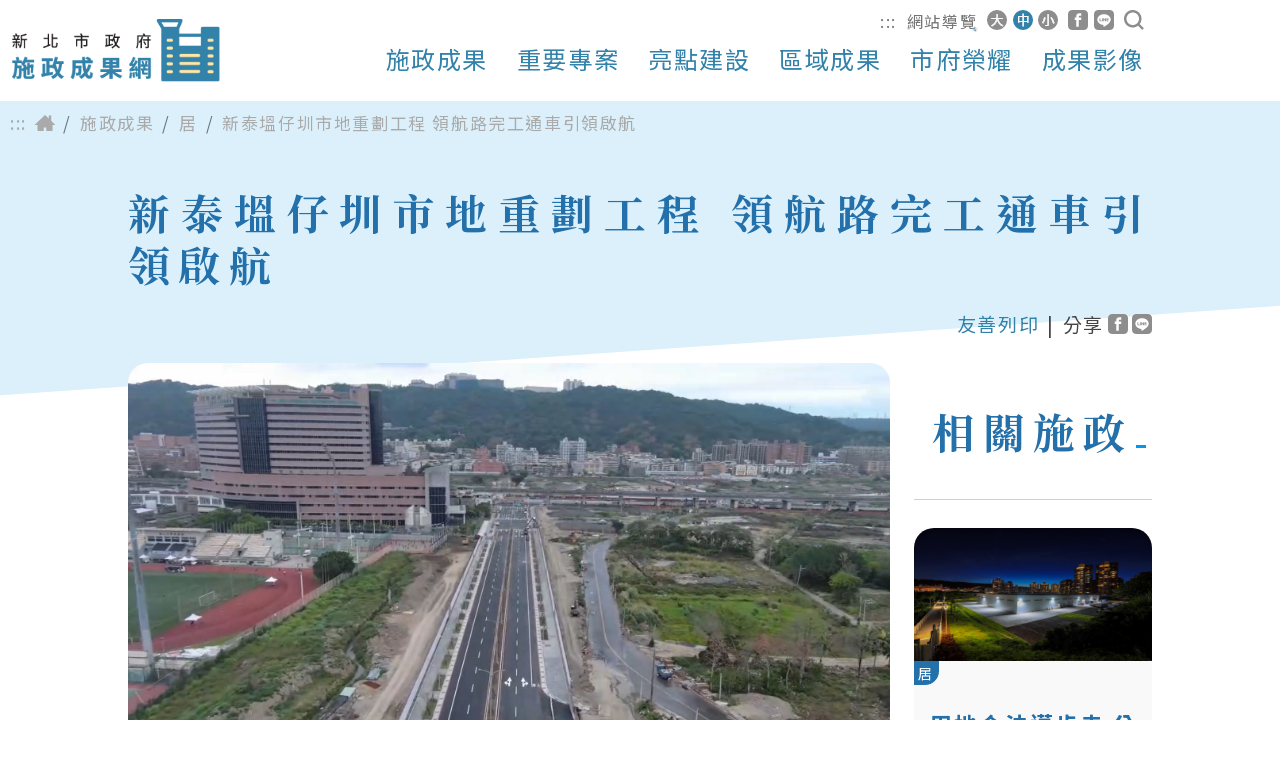

--- FILE ---
content_type: text/html; charset=utf-8
request_url: https://wedid.ntpc.gov.tw/Governance/Detail/gbBlm0J5LMDz
body_size: 8565
content:


<!DOCTYPE html>
<html lang="zh-Hant-TW">
<head>
    <meta charset="UTF-8" />
    <meta http-equiv="X-UA-Compatible" content="IE=edge" />
    <meta name="viewport"
          content="width=device-width, initial-scale=1, maximum-scale=1.0, user-scalable=0" />

    <title>新北市政府施政成果網|施政成果|新泰塭仔圳市地重劃工程 領航路完工通車引領啟航</title>
    <link rel="icon" href="https://wedid.ntpc.gov.tw/Content/Resources/images/favicon.ico" />

    <meta name="keywords" content="新北市政府施政成果網 " />
    <meta name="description"
          content="新北市以「安居樂業」為施政目標，「簡政便民」、「行動治理」及「智能城市」為施政方向，各機關據以訂定施政重點及施政計畫。" />
    <meta property="og:description"
          content="新北市以「安居樂業」為施政目標，「簡政便民」、「行動治理」及「智能城市」為施政方向，各機關據以訂定施政重點及施政計畫。" />
    <meta property="og:title" content="新北市政府施政成果網|施政成果|新泰塭仔圳市地重劃工程 領航路完工通車引領啟航" />
    <meta property="og:site_name" content="新北市政府施政成果網" />
    <meta property="og:image" content="https://wedid.ntpc.gov.tw/Content/Resources/images/ogimg.jpg" />

    <style nonce="e4a2d801-52cf-4d44-b497-9043e09d855a">

    </style>

    <link rel="stylesheet" href="https://wedid.ntpc.gov.tw/Content/Resources/css/slick.css?v=3h45mwconzsKjTUULjY-EoEkoRhXcOIU4l5YAw2tSOU1" /> 
    <link rel="stylesheet" href="https://wedid.ntpc.gov.tw/Content/Resources/css/custom_bootstrap.css?v=1lpjwJSv7BZ4Cuulkw8eQropw8oi_DeipPVTbXn0-hg1" /> 
    <link rel="stylesheet" href="https://wedid.ntpc.gov.tw/Content/Resources/css/main.css?v=krbeqcpA7-5v5TCZTWapQ8WziiIfjKRgBil2VQ_enBE1" /> 
    <link rel="stylesheet" href="https://wedid.ntpc.gov.tw/content/css/site.css?v=UaStXAYPw1jLOWmAAZUuuB4itKPFfNzYoNfT9Gdm-ZM1" /> 

    
    <style nonce="e4a2d801-52cf-4d44-b497-9043e09d855a">

        .imgBox > iframe, .imgBox > video{
            width: 100%;
        }

    </style>


</head>

<body class="adjFont">


    <!-- Google tag (gtag.js) -->
    <script nonce="e4a2d801-52cf-4d44-b497-9043e09d855a" async src="https://www.googletagmanager.com/gtag/js?id=G-71FK3P6916" crossorigin="anonymous"></script>
    <script nonce="e4a2d801-52cf-4d44-b497-9043e09d855a" crossorigin="anonymous">window.dataLayer = window.dataLayer || []; function gtag() { dataLayer.push(arguments); } gtag('js', new Date()); gtag('config', 'G-71FK3P6916');</script>

    <a href="#MainContent" class="focusMainBlock" title="">跳到主要內容區塊</a>
    <div id="MainBlock" class="wrapper wrapper-index">
        <!-- header start -->
        <header class="header">
            <h1>
                <a href="/" class="logo">
                    新北市政府施政成果網
                </a>
            </h1>

            <div class="menuBtnBox">
                <div class="menuBtn" id="menuBtn" tabindex="0"></div>
            </div>
            <!-- nav start -->
            <nav class="nav">
                <ul class="navbar-top">
                    <li class="nav-item">
                        <a accesskey="U"
                           title="上層選單區(U)"
                           href="javascript:void(0)"
                           class="nav-link">:::</a>
                    </li>
                    <li class="nav-item">
                        <a href="/About/Map" class="map nav-link">網站導覽</a>
                    </li>
                    <li class="nav-item">
                        <a id="btn_adjFontBig" href="#" class="icon fontL">
                            <span class="hidden">字型大</span>
                        </a>
                        <a id="btn_adjFontMiddle" href="#" class="icon fontM active">
                            <span class="hidden">字型中</span>
                        </a>
                        <a id="btn_adjFontSmall" href="#" class="icon fontS">
                            <span class="hidden">字型小</span>
                        </a>
                    </li>
                    <li class="nav-item">
                        <a href="https://www.facebook.com/share.php?u=https://wedid.ntpc.gov.tw/"
                           target="_blank" rel="noopener noreferrer nofollow"
                           class="icon fb"
                           title="Facebook另開新視窗">
                            <span class="hidden">fb</span>
                        </a>
                        <a href="https://line.naver.jp/R/msg/text/?https://wedid.ntpc.gov.tw/"
                           target="_blank" rel="noopener noreferrer nofollow"
                           class="icon line"
                           title="Line另開新視窗">
                            <span class="hidden">line</span>
                        </a>
                    </li>
                    <li class="nav-item">
                        <a href="/Search" class="icon search">
                            <span class="hidden">全文檢索</span>
                        </a>
                    </li>
                </ul>
                <noscript>
                    您的瀏覽器不支援JavaScript功能，若本網站功能無法正常使用，請開啟瀏覽器JavaScript狀態。<br />
                    如需要選擇字級大小，可利用鍵盤 Ctrl + (+)放大 (-)縮小來改變字型大小。
                </noscript>

                <ul class="navbar-menu">
                    <li class="nav-item">
                        <a class="nav-link" href="/Governance">施政成果</a>
                    </li>
                    <li class="nav-item">
                        <a class="nav-link" href="/Project">重要專案</a>
                    </li>
                    <li class="nav-item">
                        <a class="nav-link" href="/Highlight">亮點建設</a>
                    </li>
                    <li class="nav-item">
                        <a class="nav-link" href="/Region">區域成果</a>
                    </li>
                    <li class="nav-item">
                        <a class="nav-link" href="/Glory">市府榮耀</a>
                    </li>
                    <li class="nav-item">
                        <a class="nav-link" href="/Video">成果影像</a>
                    </li>
                </ul>
            </nav>
            <!-- nav end -->
        </header>
        <!-- header end -->
        <!-- content start -->
        <noscript>您的瀏覽器不支援JavaScript功能，若本網站功能無法正常使用，請開啟瀏覽器JavaScript狀態</noscript>
        <a id="MainContent" class="target-fix"></a>
        


<!-- content start -->
<div class="content content-page">
    <section class="section page-head">
        <nav aria-label="breadcrumb" class="breadcrumbBox">
            <a accesskey="C"
               title="內容區塊定位點(C)"
               href="javascript:void(0)"
               class="breadcrumb-brick">:::</a>
            <ol class="breadcrumb">
                <li class="breadcrumb-item breadcrumb-index">
                    <a href="/">首頁</a>
                </li>
                <li class="breadcrumb-item">
                    <a href="/Governance">施政成果</a>
                </li>
                <li class="breadcrumb-item">
                    <a href="/Governance?qid01=06YdLEBlR7bj">居</a>
                </li>
                <li class="breadcrumb-item active" aria-current="page">
                    新泰塭仔圳市地重劃工程 領航路完工通車引領啟航
                </li>
            </ol>
        </nav>

        <div class="max-Wight">
            <h2 class="page-title">
                <span>新泰塭仔圳市地重劃工程 領航路完工通車引領啟航</span>
            </h2>

            <div class="d-flex justify-content-between">
                <div class="page-date"></div>
                <div class="page-share">
                    <a href="#" id="btn_print" class="print">友善列印</a>
                    <span class="ms-2 me-2">|</span>
                    <span>分享</span>
                    <a href="https://www.facebook.com/share.php?u=https://wedid.ntpc.gov.tw/Governance/Detail/gbBlm0J5LMDz"
                       target="_blank" rel="noopener noreferrer nofollow"
                       title="分享到Facebook另開新視窗"
                       class="icon fb ms-1 me-1">
                        <span class="hidden">fb</span>
                    </a>
                    <a href="https://line.naver.jp/R/msg/text/?https://wedid.ntpc.gov.tw/Governance/Detail/gbBlm0J5LMDz"
                       target="_blank" rel="noopener noreferrer nofollow"
                       title="分享到Line另開新視窗"
                       class="icon line">
                        <span class="hidden">line</span>
                    </a>
                </div>
            </div>
        </div>
    </section>

    <section class="pageBody">
        <div class="max-Wight">
            <div class="row page-content">
                <div class="col-12 col-md-12 col-lg-9 ">
                    <div class="page-main">
                        <div class="imgBox">
                            <img class="w-100 rounded-3" src="https://wedid.ntpc.gov.tw/cdn/image/20240501/d43f1530-bfde-44fe-943d-684e79610766.png" alt="" />
                        </div>
                        <div class="callinfo">地區：新莊區,泰山區</div>
                        <div class="callinfo">主管機關：地政局</div>

                        <div class="editBlock">
                            <p>新泰塭仔圳重劃工程繳出首張成績單！串聯中環路、新北大道及輔仁大學附設醫院的領航路，在各界引頸期待下，113年3月26日完工，在新北市市長侯友宜於26日親自主持通車典禮，邀請轄區立委、議員、地方里長及市民朋友參與，共同見證塭仔圳開發引領啟航的歷史性時刻，並於當日傍晚5時開放通車。<br />因應新莊、泰山地區人口移入與產業發展轉型，市府以魄力、執行力推動塭仔圳市地重劃案，經市府及工程團隊努力不懈，施工一年多來克服缺工、天候影響，終於完成區內首條30米計畫道路，領航路是新莊、泰山的交通要道，亦可分擔新莊中正路車流、緩解塞車狀況，因此優先開通領航路，讓市民朋友盡早享受土地整體開發的效益，打通了新莊、泰山間的交通任督二脈，以地區緊急醫療的角度來說，更能有效爭取緊急救援黃金時間，造福新泰地區居民。<br />領航路全長1.2公里，橫向貫通中環路（台65線快速道路）、新北大道，路面下埋設排水箱涵及水電瓦斯等共同管線，路面則是劃設雙向共4個車道以及機慢車專用道。此外，塭仔圳交通網絡也落實人本交通理念，領航路上共5個路口設置行人庇護島、行穿線退縮，保障人車用路安全。目前重劃工程持續施作，相信隨著工程接續完工，為塭仔圳地區帶來的全面性發展將會有目共睹。<br />相關資訊請洽新北市政府地政局開發工程科 施小姐，電話：02-29603456分機3514。<br /></p> <div class='row mt-5 mb-5'> <div class='imgBox'> <img class='w-100 rounded-3' src='https://wedid.ntpc.gov.tw/cdn/image/20240501/ca005eab-6b87-4de2-8aac-4226b1b39559.jpg' alt='' /> </div> <p class='imgInfo'> 領航路位置圖</p> </div> 
                        </div>

                        <div class="callinfo">機關聯絡人</div>
                        <p>
                            開發工程科 -宋奇軒 , 聯絡電話：02-29603456分機3438
                        </p>


                            <div class="callinfo">參考資料</div>
                            <p>
                                    <a href="https://www.ntpc.gov.tw/ch/home.jsp?id=e8ca970cde5c00e1&amp;dataserno=56ee294c5c1745493b8e84560d514f60"
                                       class="link"
                                       target="_blank"
                                       rel="noopener noreferrer nofollow"
                                       title="連至 塭仔圳首條30米大道「領航路」　今正式通車引領啟航(另開新視窗)">塭仔圳首條30米大道「領航路」　今正式通車引領啟航(另開新視窗)</a>
                                    <br />
                            </p>
                                                                                            </div>
                </div>

                    <div class="col-12 col-md-12 col-lg-3 mt-5 mt-md-0">
                        <div class="page-side">
                            <h3 class="section-title">
                                <span>相關施政</span>
                            </h3>
                            <hr />
                            <div class="cardBox cardBox-pageSide">
                                    <div class="card-item">
                                        <a href="/Governance/Detail/6YdLEBgBlR7b" title="更多施政成果用地合法邁步走   公私協力變綠金">
                                            <div class="card-pic">
                                                <img src="https://wedid.ntpc.gov.tw/cdn/image/20231221/4a407acb-1165-4bff-9e17-03e6148ff9ad.png"
                                                     alt="" />
                                            </div>
                                            <div class="card-content card-content-type5">
                                                <div class="d-flex">
                                                    
                                                    
                                                    <div class="subCate">居</div>
                                                </div>
                                                <p class="card-title">
                                                    用地合法邁步走   公私協力變綠金
                                                </p>
                                                <p class="card-txt">
                                                    
                                                </p>
                                                <span class="moreLink">MORE</span>
                                            </div>
                                        </a>
                                    </div>
                                    <div class="card-item">
                                        <a href="/Governance/Detail/eR6yPpVBlwYJ" title="更多施政成果新北榮景地政實現  新北國際AI+智慧園區">
                                            <div class="card-pic">
                                                <img src="https://wedid.ntpc.gov.tw/cdn/image/20220802/a704c28c-615f-450a-9c89-272a38799a4c.jpg"
                                                     alt="" />
                                            </div>
                                            <div class="card-content card-content-type5">
                                                <div class="d-flex">
                                                    
                                                    
                                                    <div class="subCate">居</div>
                                                </div>
                                                <p class="card-title">
                                                    新北榮景地政實現  新北國際AI+智慧園區
                                                </p>
                                                <p class="card-txt">
                                                    
                                                </p>
                                                <span class="moreLink">MORE</span>
                                            </div>
                                        </a>
                                    </div>
                                    <div class="card-item">
                                        <a href="/Governance/Detail/xXQLzrRxLR19" title="更多施政成果新泰塭仔圳景觀大道  莊泰路(中正-莊田)通車">
                                            <div class="card-pic">
                                                <img src="https://wedid.ntpc.gov.tw/cdn/image/20250424/f6cd3990-0a0d-45c2-9a6b-fcb22fde126d.png"
                                                     alt="" />
                                            </div>
                                            <div class="card-content card-content-type5">
                                                <div class="d-flex">
                                                    
                                                    
                                                    <div class="subCate">居</div>
                                                </div>
                                                <p class="card-title">
                                                    新泰塭仔圳景觀大道  莊泰路(中正-莊田)通車
                                                </p>
                                                <p class="card-txt">
                                                    
                                                </p>
                                                <span class="moreLink">MORE</span>
                                            </div>
                                        </a>
                                    </div>
                            </div>
                        </div>
                    </div>
            </div>
        </div>
    </section>
</div>
<!-- content end -->








        <!-- content end -->
        <!-- footer start -->
        <footer class="footer">
            <div class="footer-map">
                <div class="footer-mapContent">
                    <div class="footer-table">
                        <a href="/Governance"><div class="footer-th">施政成果</div></a>
                        <a href="/Governance?qid01=oxXQLz8vR19b"><div class="footer-td">安</div></a>
                        <a href="/Governance?qid01=06YdLEBlR7bj"><div class="footer-td">居</div></a>
                        <a href="/Governance?qid01=ajRxlaJvXAgD"><div class="footer-td">樂</div></a>
                        <a href="/Governance?qid01=R65ZPjyvMbAr"><div class="footer-td">業</div></a>
                    </div>
                    <div class="footer-table">
                        <a href="/Project"><div class="footer-th">重要專案</div></a>
                        <a href="/Project?qid05=bRpVL32P5qjD"><div class="footer-td">五股夏綠地</div></a>
                        <a href="/Project?qid05=aGo5lQbvQkYd"><div class="footer-td">新泰塭仔圳</div></a>
                        <a href="/Project?qid05=Jz5plV5L04Mm"><div class="footer-td">銀河灣計畫</div></a>
                        <a href="/Project?qid05=xKXJLByPDwBN"><div class="footer-td">三鶯文創</div></a>
                        <a href="/Project?qid05=bWwkvA8lBJxQ"><div class="footer-td">府中雙城</div></a>
                        <a href="/Project?qid05=20YVPOxLWb67"><div class="footer-td">青春山海線</div></a>
                    </div>
                    <div class="footer-table">
                        <a href="/HighLight"><div class="footer-th">亮點建設</div></a>
                    </div>
                    <div class="footer-table">
                        <a href="/Region"><div class="footer-th">區域成果</div></a>
                    </div>
                    <div class="footer-table">
                        <a href="/Glory"><div class="footer-th">市府榮耀</div></a>
                        <a href="/Glory?qid01=oxXQLzZ0LR19"><div class="footer-td">全國首創</div></a>
                        <a href="/Glory?qid01=06YdLEqnLR7b"><div class="footer-td">國際獎項</div></a>
                        <a href="/Glory?qid01=bRpVL312v5qj"><div class="footer-td">全國第一</div></a>
                    </div>
                    <div class="footer-table">
                        <a href="/Video"><div class="footer-th">成果影像</div></a>
                        <a href="/Video?qid01=oxXQLz8vR19b"><div class="footer-td">安</div></a>
                        <a href="/Video?qid01=06YdLEBlR7bj"><div class="footer-td">居</div></a>
                        <a href="/Video?qid01=ajRxlaJvXAgD"><div class="footer-td">樂</div></a>
                        <a href="/Video?qid01=R65ZPjyvMbAr"><div class="footer-td">業</div></a>
                    </div>
                </div>
            </div>

            <div class="footer-info">
                <div class="footer-infoContent">
                    <a accesskey="Z"
                       title="頁尾資訊區(Z)"
                       href="javascript:void(0)"
                       class="d-block">:::</a>
                    <ul class="footer-infoList">
                        <li>
                            <a href="/About/Privacy">隱私權及資訊安全宣告</a>
                        </li>
                        <li>
                            <a href="/About/security">網站安全政策</a>
                        </li>
                        <li>
                            <a href="/About/open">政府網站資料開放宣告</a>
                        </li>
                        <li>
                            <a href="/About/personal">個資聲明</a>
                        </li>
                        <li>
                            <a href="https://www.ntpc.gov.tw/ch/home.jsp?id=adfe75838f406ba4"
                               target="_blank" rel="noopener noreferrer nofollow"
                               title="連至檢舉黃牛專區(另開新視窗)">
                                檢舉黃牛專區
                            </a>
                        </li>
                    </ul>

                    <div class="footer-infoText">
                        本網站為新北市政府版權所有，未經允許，不得以任何形式複製和採用<br />
                        最佳瀏覽環境為解析度1920x1080以上並以 Edge &amp; Google Chrome
                        瀏覽器瀏覽 <br />
                        網站維護機關 : 新北政府研究發展考核委員會 <br />
                        電話 : (02)2960-3456 <br />
                        傳真 : (02)2967-0423<br />
                        瀏覽器支援 : Chrome、Firefox、Edge、Safari為主
                    </div>

                    <div class="footer-infoMark">
                        <a id="accessibility"
                           class="accessibility "
                           href="https://accessibility.moda.gov.tw/Applications/Detail?category=20231114153952"
                           target="_blank" rel="noopener noreferrer nofollow"
                           title="無障礙網站標章-通過AA+優先等級無障礙網頁檢測(另開新視窗)">
                            <img src="https://wedid.ntpc.gov.tw/Content/Resources/images/AA.png" alt="無障礙網站標章" />
                            <span class="hidden">無障礙網站</span>
                        </a>
                        <a id="egov"
                           class="egov"
                           href="http://www.gov.tw/"
                           target="_blank" rel="noopener noreferrer nofollow"
                           title="連至我的E政府(另開新視窗)">
                            <img src="https://wedid.ntpc.gov.tw/Content/Resources/images/egov.png" alt="" />
                            <span class="hidden">我的E政府</span>
                        </a>
                        
                    </div>

                    <div class="footer-infoQRcode">
                        <div class="item">
                            <img src="https://wedid.ntpc.gov.tw/Content/Resources/images/qrcode_1.jpg" alt="新北市政府QRcode" />
                            <p class="text-center mt-2">
                                <a href="https://www.ntpc.gov.tw/" target="_blank" rel="noopener noreferrer nofollow">新北市政府</a>
                            </p>
                        </div>

                        <div class="item">
                            <img src="https://wedid.ntpc.gov.tw/Content/Resources/images/qrcode_3.jpg" alt="新北市政府 Line QRcode" />
                            <p class="text-center mt-2">
                                <a href="javascript:" target="_blank" rel="noopener noreferrer nofollow">新北市政府LINE</a>
                            </p>
                        </div>
                    </div>
                </div>
            </div>
        </footer>
        <!-- footer end -->
    </div>

    <a class="top_btn" href="javascript:void(0);" title="回到最上面"><span>TOP</span></a>


    <!--
      jquery
      ************************************************************
    -->
    <script src="https://wedid.ntpc.gov.tw/Content/Resources/js/jquery-3.7.0.min.js?v=2Pmvv0kuTBOenSvLm6bvfBSSHrUJ-3A7x6P5Ebd07_g1"></script>
    <script src="https://wedid.ntpc.gov.tw/Content/Resources/js/slick.js?v=zUQGihTEkA4nkrgfbbAM1f3pxvnWiznBND-TuJoUv3M1"></script>
    

    


    
    
    <script src="https://wedid.ntpc.gov.tw/content/js/site.js?v=EqxS38pjYXf7ALUPjexD5Y3brCCbuo6-5XEcZd4PSnw1"></script>
    <script src="https://wedid.ntpc.gov.tw/content/plugins/printThis/printThis.js?v=iPS5jaEcgHBkOncs6saNrJmz3EoLmGhzyFZsWTXkglo1"></script>
    <script nonce="e4a2d801-52cf-4d44-b497-9043e09d855a">

            $(function () {
                $("#btn_print").click(function (e) {
                    e.preventDefault();

                    $(".content").printThis({
                        loadCSS: "https://wedid.ntpc.gov.tw/content/css/print.css"
                    });
                });
            });
    </script>


    
    <script src="https://wedid.ntpc.gov.tw/content/js/site.js?v=EqxS38pjYXf7ALUPjexD5Y3brCCbuo6-5XEcZd4PSnw1"></script>


</body>
</html>


--- FILE ---
content_type: text/css
request_url: https://wedid.ntpc.gov.tw/Content/Resources/css/main.css?v=krbeqcpA7-5v5TCZTWapQ8WziiIfjKRgBil2VQ_enBE1
body_size: 14820
content:
@charset "UTF-8";
@import url("https://fonts.googleapis.com/css2?family=Noto+Sans+TC:wght@100;300;400;500;700;900&display=swap");
@import url("https://fonts.googleapis.com/css2?family=Noto+Serif+TC:wght@200;300;400;500;600;700;900&display=swap");
:root {
  --color-main: #2370AA;
  --color-main-600: #2a6e90;
  --color-main-500: #83bad5;
  --color-main-450: #98cfe9;
  --color-main-400: #dbf0fb;
  --color-secondary: #0096f1;
  --swiper-scrollbar-border-radius: 0px;
  --swiper-scrollbar-top: auto;
  --swiper-scrollbar-bottom: 0px;
  --swiper-scrollbar-left: auto;
  --swiper-scrollbar-right: 0px;
  --swiper-scrollbar-sides-offset: 1%;
  --swiper-scrollbar-bg-color: rgba(0, 0, 0, 0.1);
  --swiper-scrollbar-drag-bg-color: var(--color-secondary);
  --swiper-scrollbar-size: 6px;
}

* {
  -webkit-box-sizing: border-box;
          box-sizing: border-box;
  margin: 0;
  padding: 0;
}

.modelPic {
  position: absolute;
  top: 0;
  opacity: 0.5;
  pointer-events: none;
}

html {
  overflow-x: hidden;
}

body {
  font-family: "Noto Sans TC", sans-serif, "微軟正黑體", "蘋方體";
  font-size: 1em;
  color: #444;
  line-height: 1.4;
  letter-spacing: 0.1em;
  -webkit-font-smoothing: antialiased;
  -moz-osx-font-smoothing: grayscale;
  overflow-x: hidden;
}

body.Big {
  font-size: 120% !important;
}

body.Middle {
  font-size: 100% !important;
}

body.Small {
  font-size: 80% !important;
}

h1,
h2,
h3,
h4,
h5,
h6 {
  font-weight: 500;
  line-height: 1.25;
  letter-spacing: 0.2em;
  margin-top: 1em;
  margin-bottom: 1em;
}

p,
li {
  color: #444;
  margin-top: 1em;
  margin-bottom: 1em;
  word-wrap: break-word;
  text-align: justify;
  text-justify: inter-ideograph;
}

a {
  text-decoration: none;
}

a:focus {
  outline: 2px solid #50e3c2 !important;
  outline-offset: 0 !important;
}

img {
  display: block;
  max-width: 100%;
  height: auto;
}

br {
  font-family: unset !important;
  font: unset !important;
}

::-webkit-input-placeholder {
  color: #ccc;
}

:-ms-input-placeholder {
  color: #ccc;
}

::-ms-input-placeholder {
  color: #ccc;
}

::placeholder {
  color: #ccc;
}

.phone.phone.phone {
  display: none;
}

.show {
  display: block;
}

.hidden {
  display: none;
}

.target-fix {
  position: relative;
  top: -102px;
  display: block;
  height: 0;
  overflow: hidden;
}

.focusMainBlock {
  position: fixed;
  top: 0;
  left: 0;
  opacity: 0;
  z-index: 999999;
  font-size: 1.4em;
}

.focusMainBlock:focus {
  opacity: 1;
}

.top_btn {
  display: -webkit-box;
  display: -ms-flexbox;
  display: flex;
  -webkit-box-pack: center;
      -ms-flex-pack: center;
          justify-content: center;
  -webkit-box-align: center;
      -ms-flex-align: center;
          align-items: center;
  font-size: 0.875rem;
  background-color: #ffe6a5;
  color: var(--color-main-600);
  position: fixed;
  bottom: 60px;
  right: 60px;
  z-index: 90;
  padding: 1em;
  border-radius: 3px;
  border: 0;
  -webkit-box-shadow: 0 0 8px rgba(0, 0, 0, 0.2);
          box-shadow: 0 0 8px rgba(0, 0, 0, 0.2);
  display: none;
}

@media screen and (max-width: 1200px) {
  .top_btn {
    font-size: 0.75rem;
  }
}

@media screen and (max-width: 900px) {
  .top_btn {
    bottom: 1em;
    right: 1em;
  }
}

.top_btn span {
  display: block;
  text-align: center;
  line-height: 1;
}

.top_btn span:before {
  content: "▲";
  display: block;
  margin-bottom: 0.2em;
  -webkit-transform: scaleX(1.5);
          transform: scaleX(1.5);
}

.top_btn span:after {
  content: "";
  display: block;
  width: 100%;
  height: 1px;
  background-color: var(--color-main);
}

.top_btn.show {
  display: block;
}

.top_btn.hidden {
  display: none;
}

.moreLink {
  font-size: 1.1875em;
  color: var(--color-main);
  margin-right: 10px;
  display: inline-block;
}

.moreLink:hover {
  -webkit-filter: brightness(3);
          filter: brightness(3);
}

.moreLink:after {
  content: "";
  background-image: url(../images/icon-more.svg);
  background-repeat: no-repeat;
  background-position: center;
  background-size: 100% auto;
  width: 23px;
  height: 23px;
  -webkit-transform: translateY(15%);
          transform: translateY(15%);
  display: inline-block;
  margin-left: 0.5em;
}

.video-container {
  position: relative;
  padding-bottom: 57%;
  height: 0;
}

.video-container > * {
  position: absolute;
  top: 0;
  right: 0;
  bottom: 0;
  left: 0;
  width: 100%;
  height: 100%;
}

.slickBox {
  margin: 0 auto;
}

.slick-item img {
  width: 100%;
}

.slick-dots {
  position: absolute;
  left: 0;
  bottom: 0;
  width: 100%;
  padding: 0;
  margin: 0;
  text-align: center;
  font-size: 0;
}

.slick-dots li {
  position: relative;
  display: inline-block;
  width: 10px;
  height: 10px;
  margin: 0 5px;
  padding: 0;
  cursor: pointer;
}

.slick-dots li.slick-active button {
  background-color: var(--color-main);
}

.slick-dots li button {
  opacity: 0.75;
  font-size: 0;
  display: block;
  width: 10px;
  height: 10px;
  padding: 5px;
  border-radius: 50%;
  cursor: pointer;
  border: 0;
  outline: none;
  background-color: #fff;
}

.slick-arrow {
  font-size: 0;
  position: absolute;
  z-index: 1;
  top: 50%;
  -webkit-transform: translateY(-50%);
          transform: translateY(-50%);
  background-color: transparent;
  border: 0 solid transparent;
}

.slick-prev:before,
.slick-next:before {
  font-size: clamp(2rem, 1.5625vw, 1.875rem);
  line-height: 1;
  opacity: 0.75;
  color: #fff;
  display: block;
  -webkit-transform: scale(1, 2);
          transform: scale(1, 2);
  font-weight: 300;
}

.slick-prev {
  left: 0;
}

.slick-next {
  right: 0;
}

.slick-prev:before {
  content: "<";
}

.slick-next:before {
  content: ">";
}

.cardBox {
  border: 0px solid transparent;
  display: -webkit-box;
  display: -ms-flexbox;
  display: flex;
  -ms-flex-wrap: wrap;
      flex-wrap: wrap;
  margin-left: 10%;
  margin-right: 10%;
}

.card-item {
  width: calc(100% / 3);
  padding: 25px;
}

.card-item a {
  display: block;
  border-radius: 20px;
  overflow: hidden;
  position: relative;
  background-color: #f9f9f9;
}

.card-item a:hover .card-pic img {
  -webkit-transform: scale(1.1);
          transform: scale(1.1);
  -webkit-transition: 0.3s;
  transition: 0.3s;
}

.card-pic {
  width: 100%;
  height: 0;
  padding-bottom: 56%;
  overflow: hidden;
  position: relative;
}

.card-pic img {
  position: absolute;
  width: 100%;
  height: 100%;
}

.card-content {
  padding: 15px;
  text-align: right;
}

.card-title {
  font-size: 1.4375em;
  font-weight: 700;
  color: var(--color-main);
  margin-top: 0;
}

.card-txt {
  font-size: 1.1875em;
}

.wrapper {
  margin-top: 101px;
}

@media screen and (max-width: 1200px) {
  .wrapper {
    margin-top: 64px;
  }
}

.content-page {
  padding-bottom: 4%;
}

.content-index section {
  margin-bottom: 150px;
}

@media screen and (max-width: 900px) {
  .content-index section {
    margin-bottom: 60px;
  }
}

@media screen and (max-width: 450px) {
  .content-index section {
    margin-bottom: 30px;
  }
}

.header {
  display: -webkit-box;
  display: -ms-flexbox;
  display: flex;
  -webkit-box-align: center;
      -ms-flex-align: center;
          align-items: center;
  -webkit-box-pack: justify;
      -ms-flex-pack: justify;
          justify-content: space-between;
  background-color: #fff;
  padding: 10px;
  position: fixed;
  z-index: 100;
  top: 0;
  left: 0;
  width: 100%;
}

@media screen and (max-width: 600px) {
  .header {
    padding: 12px;
  }
}

h1 {
  margin: 0;
}

@media screen and (min-width: 1930px) {
  h1 {
    margin-left: calc(10% - 190px);
  }
}

.logo {
  display: block;
  font-size: 0;
  background-repeat: no-repeat;
  background-position: center;
  background-size: 100% auto;
  background-image: url(../images/logo.png);
  width: 210px;
  height: 63px;
}

@media screen and (max-width: 1200px) {
  .logo {
    width: calc(210px * 0.7);
    height: calc(63px * 0.7);
  }
}

.nav {
  display: -webkit-box;
  display: -ms-flexbox;
  display: flex;
  -webkit-box-orient: vertical;
  -webkit-box-direction: normal;
      -ms-flex-direction: column;
          flex-direction: column;
  -webkit-box-align: end;
      -ms-flex-align: end;
          align-items: flex-end;
  -ms-flex-wrap: unset;
      flex-wrap: unset;
  margin-right: 10%;
}

.nav ul {
  display: -webkit-box;
  display: -ms-flexbox;
  display: flex;
  padding-left: 0;
  -webkit-box-align: start;
      -ms-flex-align: start;
          align-items: flex-start;
}

@media screen and (max-width: 1200px) {
  .nav ul {
    -webkit-box-align: center;
        -ms-flex-align: center;
            align-items: center;
  }
}

.nav li {
  list-style: none;
  margin-top: 0;
  margin-bottom: 0;
}

.nav a:hover {
  -webkit-transition: 0.3s;
  transition: 0.3s;
  font-weight: 600;
}

@media screen and (max-width: 1200px) {
  .nav {
    -webkit-box-orient: vertical;
    -webkit-box-direction: reverse;
        -ms-flex-direction: column-reverse;
            flex-direction: column-reverse;
    margin-right: 0;
    padding-top: 1.5em;
    position: fixed;
    top: 64px;
    left: 0;
    width: 100%;
    height: 0;
    -webkit-box-align: center;
        -ms-flex-align: center;
            align-items: center;
    background-color: #fff;
    opacity: 0;
    z-index: -1;
    pointer-events: none;
  }
}

.nav-open .nav {
  height: calc(100vh - 64px);
  opacity: 1;
  z-index: 99;
  pointer-events: unset;
  -webkit-transition: 0.3s;
  transition: 0.3s;
  -webkit-box-align: center;
      -ms-flex-align: center;
          align-items: center;
  -webkit-box-pack: center;
      -ms-flex-pack: center;
          justify-content: center;
}

.navbar-menu {
  font-size: 1.5em;
}

.navbar-menu li {
  margin-left: 1.2em;
}

@media screen and (max-width: 1200px) {
  .navbar-menu li {
    margin-left: 0;
  }
}

.navbar-menu .nav-link {
  padding: 0;
}

.navbar-menu .nav-link:hover {
  color: var(--color-main);
}

@media screen and (max-width: 1200px) {
  .navbar-menu .nav-link {
    margin-bottom: 1em;
  }
}

@media screen and (max-width: 1200px) {
  .navbar-menu {
    -webkit-box-orient: vertical;
    -webkit-box-direction: normal;
        -ms-flex-direction: column;
            flex-direction: column;
    font-size: 1.5em;
  }
}

.navbar-top {
  -webkit-box-align: center;
      -ms-flex-align: center;
          align-items: center;
  margin-bottom: 0.5em;
  font-size: clamp(1rem, 0.78125vw, 0.9375rem);
}

.navbar-top li {
  margin-left: 10px;
}

@media screen and (max-width: 1200px) {
  .navbar-top li {
    margin-left: 0;
    margin-bottom: 1em;
  }
}

.navbar-top .nav-link {
  color: #757575;
  padding: 0;
  white-space: nowrap;
}

@media screen and (max-width: 1200px) {
  .navbar-top {
    -webkit-box-orient: vertical;
    -webkit-box-direction: normal;
        -ms-flex-direction: column;
            flex-direction: column;
  }
}

.icon {
  background-repeat: no-repeat;
  background-position: center;
  background-size: 100% auto;
  display: inline-block;
  width: 20px;
  height: 20px;
  -webkit-transition: 0.3s;
  transition: 0.3s;
}

.fontL {
  background-image: url(../images/fontsize_L.png);
}

.fontL:hover, .fontL.active {
  background-image: url(../images/fontsize_L_active.png);
}

.fontM {
  background-image: url(../images/fontsize_M.png);
}

.fontM:hover, .fontM.active {
  background-image: url(../images/fontsize_M_active.png);
}

.fontS {
  background-image: url(../images/fontsize_S.png);
}

.fontS:hover, .fontS.active {
  background-image: url(../images/fontsize_S_active.png);
}

.fb {
  background-image: url(../images/icon-facebook.png);
}

.fb:hover, .fb.active {
  background-image: url(../images/icon-facebook2.png);
}

.line {
  background-image: url(../images/icon-line.png);
}

.line:hover, .line.active {
  background-image: url(../images/icon-line2.png);
}

.search {
  background-image: url(../images/icon-search.png);
}

.menuBtnBox {
  width: 25px;
  height: 25px;
  position: fixed;
  z-index: 100;
  top: 20px;
  right: 12px;
  cursor: pointer;
  display: none;
}

@media screen and (max-width: 1200px) {
  .menuBtnBox {
    display: block;
  }
}

.menuBtn {
  width: 100%;
  height: 2px;
  background-color: var(--color-main);
  position: absolute;
  top: 50%;
  display: block;
  -webkit-transform: translateY(-50%);
          transform: translateY(-50%);
  -webkit-transition: 0.3s;
  transition: 0.3s;
}

.menuBtn:before,
.menuBtn:after {
  content: "";
  display: block;
  width: 25px;
  height: 2px;
  background-color: var(--color-main);
  position: absolute;
  top: 0;
  left: 0;
  -webkit-transition: 0.3s;
  transition: 0.3s;
}

.menuBtn:before {
  -webkit-transform: translate(0, -8px);
          transform: translate(0, -8px);
}

.menuBtn:after {
  -webkit-transform: translate(0, 8px);
          transform: translate(0, 8px);
}

.nav-open .menuBtn {
  width: 0;
}

.nav-open .menuBtn:before {
  -webkit-transform: translate(16%, -9px) rotate(45deg);
          transform: translate(16%, -9px) rotate(45deg);
  -webkit-transform-origin: 0 0;
          transform-origin: 0 0;
}

.nav-open .menuBtn:after {
  -webkit-transform: translate(11%, 9px) rotate(-45deg);
          transform: translate(11%, 9px) rotate(-45deg);
  -webkit-transform-origin: 0 0;
          transform-origin: 0 0;
}

.nav-open .menuBtn,
.nav-open .menuBtn:before,
.nav-open .menuBtn:after {
  background-color: var(--color-main);
}

.sideMenu {
  display: -webkit-box;
  display: -ms-flexbox;
  display: flex;
  -webkit-box-orient: vertical;
  -webkit-box-direction: normal;
      -ms-flex-direction: column;
          flex-direction: column;
  position: fixed;
  z-index: 90;
  top: 50%;
  right: 1%;
  -webkit-transform: translateY(-70%);
          transform: translateY(-70%);
}

@media screen and (max-width: 900px) {
  .sideMenu {
    display: none;
  }
}

.sideMenu-item {
  position: relative;
  margin-bottom: 1rem;
}

.sideMenu-item:nth-last-of-type(1) {
  margin-bottom: 0;
}

.sideMenu-item:after {
  content: "";
  display: block;
  background-color: #095e73;
  width: 2px;
  height: 1rem;
  position: absolute;
  bottom: 0;
  left: 50%;
  -webkit-transform: translateY(100%);
          transform: translateY(100%);
  z-index: -1;
  opacity: 0.5;
}

.sideMenu-item:nth-last-of-type(1):after {
  display: none;
}

.sideMenu-pic {
  opacity: 0.5;
}

.sideMenu-txt {
  opacity: 0.5;
  background-color: #095e73;
  color: #fff;
  height: 100%;
  padding-top: 0.5em;
  border-radius: 999em;
  font-size: 1.1875rem;
  position: absolute;
  z-index: -1;
  top: 0;
  right: 0;
  white-space: nowrap;
  width: 0;
  overflow: hidden;
}

.sideMenu-item:hover .sideMenu-pic,
.sideMenu-item:hover .sideMenu-txt {
  opacity: 1;
  overflow: visible;
}

.sideMenu-item:hover .sideMenu-txt {
  -webkit-transition: 0.4s;
  transition: 0.4s;
  padding: 0.5em calc(46px + 0.8em) 0.5em 1em;
  width: unset;
}

.footer {
  position: relative;
  z-index: 1;
}

.footer-map {
  font-size: 1.25em;
}

.footer-map:before {
  content: "";
  display: block;
  width: 100%;
  height: 0;
  padding-bottom: 8.4%;
  background-image: url(../images/footer_bg.png);
  background-repeat: no-repeat;
  background-position: top center;
  background-size: 100% auto;
}

@media screen and (min-width: 2050px) {
  .footer-map {
    background-image: -webkit-gradient(linear, left top, left bottom, color-stop(20%, transparent), color-stop(20%, var(--color-main-450)));
    background-image: linear-gradient(180deg, transparent 20%, var(--color-main-450) 20%);
  }
}

.footer-mapContent {
  background-color: var(--color-main-450);
  display: -webkit-box;
  display: -ms-flexbox;
  display: flex;
  padding-left: 15%;
  padding-right: 15%;
  width: 100%;
  -webkit-box-pack: justify;
      -ms-flex-pack: justify;
          justify-content: space-between;
  -ms-flex-wrap: wrap;
      flex-wrap: wrap;
}

@media screen and (max-width: 1200px) {
  .footer-mapContent {
    padding-left: 4%;
    padding-right: 4%;
  }
}

@media screen and (max-width: 450px) {
  .footer-mapContent {
    display: none;
  }
}

.footer-table {
  padding-bottom: 1em;
  -webkit-box-flex: 1;
      -ms-flex: 1 0 0%;
          flex: 1 0 0%;
  width: 100%;
  padding: 1em;
}

.footer-th {
  color: var(--color-main);
  margin-bottom: 1em;
  position: relative;
  white-space: nowrap;
}

.footer-th:hover {
  opacity: 0.8;
}

.footer-th:before {
  content: "";
  position: absolute;
  width: 9px;
  height: 9px;
  border-radius: 3px;
  background-color: #fff;
  left: -0.8em;
  top: 0.5em;
}

.footer-td {
  color: #444;
  white-space: nowrap;
}

.footer-td:hover {
  color: #5e5e5e;
}

.footer-info {
  background-color: var(--color-main);
  color: #fff;
  font-size: 1.0625em;
}

@media screen and (max-width: 450px) {
  .footer-info {
    font-size: 0.9375em;
  }
}

.footer-info a {
  color: #fff;
}

.footer-infoContent {
  padding: 2em 0;
  margin-left: 10%;
  margin-right: 10%;
}

@media screen and (max-width: 1200px) {
  .footer-infoContent {
    margin-left: 4%;
    margin-right: 4%;
  }
}

.footer-infoList {
  list-style: none;
  display: -webkit-box;
  display: -ms-flexbox;
  display: flex;
  -ms-flex-wrap: wrap;
      flex-wrap: wrap;
  padding-left: 0;
}

.footer-infoList li {
  color: var(--color-secondary);
  margin-top: 0.25em;
  margin-bottom: 0.25em;
}

.footer-infoList li:before, .footer-infoList li:after {
  font-weight: 300;
}

.footer-infoList li:before {
  content: "|";
  margin-right: 0.8em;
  margin-left: 0.8em;
}

@media screen and (max-width: 900px) {
  .footer-infoList li:before {
    margin-right: 0.5em;
    margin-left: 0.5em;
  }
}

.footer-infoList li:nth-of-type(1):before {
  content: "|";
  margin-left: 0;
}

.footer-infoList li:nth-last-of-type(1):after {
  content: "|";
  margin-left: 0.8em;
}

@media screen and (max-width: 900px) {
  .footer-infoList li:before {
    margin-right: 0.3em;
    margin-left: 0.5em;
  }
  .footer-infoList li:nth-last-of-type(1):after {
    margin-left: 0.5em;
  }
  .footer-infoList li:nth-last-of-type(1):after {
    display: none;
  }
  .Big .footer-infoList li {
    width: 50%;
  }
  .Big .footer-infoList li:nth-of-type(3):before {
    margin-left: 0;
  }
}

@media screen and (max-width: 450px) {
  .footer-infoList li:nth-of-type(odd) {
    width: 60%;
  }
  .footer-infoList li:nth-of-type(even) {
    width: 40%;
  }
  .footer-infoList li:nth-of-type(3):before {
    margin-left: 0;
  }
}

.footer-infoList a {
  color: #fff;
  white-space: nowrap;
}

.footer-infoList a:hover {
  opacity: 0.8;
}

.footer-infoText {
  line-height: 2em;
}

.footer-infoMark {
  display: -webkit-box;
  display: -ms-flexbox;
  display: flex;
  margin-top: 1em;
}

.footer-infoMark a + a {
  margin-left: 15px;
}

.footer-infoQRcode {
  display: -webkit-box;
  display: -ms-flexbox;
  display: flex;
  -webkit-box-pack: end;
      -ms-flex-pack: end;
          justify-content: flex-end;
}

@media screen and (max-width: 1200px) {
  .footer-infoQRcode {
    -webkit-box-pack: start;
        -ms-flex-pack: start;
            justify-content: flex-start;
    margin-top: 60px;
  }
}

.footer-infoQRcode .item + .item {
  margin-left: 30px;
}

.footer-infoQRcode .text-center {
  margin-bottom: 0;
}

.footer-infoQRcode img {
  margin: 0 auto;
}

.footer-infoQRcode a {
  font-size: 0.9375em;
  text-align: center;
}

.footer-infoQRcode a:hover {
  opacity: 0.8;
}

.wrapper-index .footer {
  margin-top: -50px;
}

.mainKV {
  position: relative;
  padding-top: 1rem;
  margin-bottom: 0;
  padding-left: 4%;
  padding-right: 4%;
}

.mainKV:before, .mainKV:after {
  content: "";
  display: block;
  background-image: url(../images/deco_1.png);
  background-repeat: no-repeat;
  background-position: center;
  background-size: 100% auto;
  position: absolute;
  z-index: -1;
  height: 0;
  width: 7.8%;
  padding-bottom: 9%;
}

@media screen and (max-width: 900px) {
  .mainKV:before, .mainKV:after {
    display: none;
  }
}

.mainKV:before {
  top: 0%;
  left: 1%;
}

.mainKV:after {
  bottom: 0%;
  right: 1%;
  -webkit-transform: translateY(40%) rotate(-90deg);
          transform: translateY(40%) rotate(-90deg);
}

.slickBox-mainKV {
  margin-left: 7%;
  margin-right: 7%;
}

@media screen and (max-width: 1200px) {
  .slickBox-mainKV {
    margin-left: 4%;
    margin-right: 4%;
  }
}

.slickBox-mainKV .slick-prev:before,
.slickBox-mainKV .slick-next:before {
  font-size: clamp(2rem, 2.08333vw, 2.5rem);
}

@media screen and (max-width: 450px) {
  .slickBox-mainKV .slick-prev:before,
  .slickBox-mainKV .slick-next:before {
    font-size: 1.4rem;
  }
}

.slickBox-mainKV .slick-prev {
  -webkit-transform: translateX(100%);
          transform: translateX(100%);
}

@media screen and (max-width: 900px) {
  .slickBox-mainKV .slick-prev {
    -webkit-transform: translateX(-200%);
            transform: translateX(-200%);
  }
}

.slickBox-mainKV .slick-next {
  -webkit-transform: translateX(-100%);
          transform: translateX(-100%);
}

@media screen and (max-width: 900px) {
  .slickBox-mainKV .slick-next {
    -webkit-transform: translateX(200%);
            transform: translateX(200%);
  }
}

.slickBox-mainKV .slick-prev:before {
  text-shadow: 4px 0 0 var(--color-secondary);
}

.slickBox-mainKV .slick-next:before {
  text-shadow: -4px 0 0 var(--color-secondary);
}

.slickBox-mainKV .slick-list {
  border-radius: 20px;
  overflow: hidden;
}

.slickBox-mainKV .slick-content {
  display: -webkit-box;
  display: -ms-flexbox;
  display: flex;
}

@media screen and (max-width: 1200px) {
  .slickBox-mainKV .slick-content {
    -webkit-box-orient: vertical;
    -webkit-box-direction: normal;
        -ms-flex-direction: column;
            flex-direction: column;
  }
}

.slickBox-mainKV .slick-pic {
  width: 63%;
  -ms-flex-negative: 0;
      flex-shrink: 0;
}

@media screen and (max-width: 1200px) {
  .slickBox-mainKV .slick-pic {
    width: 100%;
  }
}

.slickBox-mainKV .slick-pic .img {
  width: 100%;
  padding-bottom: 57%;
  height: 0;
  background-size: cover;
  background-position: center center;
  background-repeat: no-repeat;
}

.slickBox-mainKV .video-container {
  background-color: #ccc;
}

.slickBox-mainKV .slick-info {
  padding: 4%;
  -webkit-box-flex: 1;
      -ms-flex-positive: 1;
          flex-grow: 1;
  background-color: var(--color-main-400);
  display: -webkit-box;
  display: -ms-flexbox;
  display: flex;
  -webkit-box-pack: center;
      -ms-flex-pack: center;
          justify-content: center;
  -webkit-box-align: center;
      -ms-flex-align: center;
          align-items: center;
  position: relative;
}

@media screen and (max-width: 1200px) {
  .slickBox-mainKV .slick-info {
    padding: 2%;
  }
}

.slickBox-mainKV .slick-info:before, .slickBox-mainKV .slick-info:after {
  content: "";
  display: block;
  background-image: url(../images/deco_2.png);
  background-repeat: no-repeat;
  background-position: center;
  background-size: 100% auto;
  position: absolute;
  height: 0;
  width: 25%;
  padding-bottom: 23%;
}

@media screen and (max-width: 1200px) {
  .slickBox-mainKV .slick-info:before, .slickBox-mainKV .slick-info:after {
    width: calc(25% * 0.5);
    padding-bottom: calc(23% * 0.5);
  }
}

.slickBox-mainKV .slick-info:before {
  bottom: 4%;
  left: 4%;
}

.slickBox-mainKV .slick-info:after {
  top: 4%;
  right: 4%;
  -webkit-transform: rotate(180deg);
          transform: rotate(180deg);
}

.slickBox-mainKV .info {
  text-align: center;
  position: relative;
  z-index: 1;
}

.slickBox-mainKV .title {
  font-size: clamp(3rem, 2.60417vw, 3.125rem);
  color: var(--color-main);
  text-align: center;
  font-family: "Noto Serif TC";
  font-weight: 900;
}

@media screen and (max-width: 1500px) {
  .slickBox-mainKV .title {
    font-size: 1.875em;
  }
}

@media screen and (max-width: 1200px) {
  .slickBox-mainKV .title {
    font-size: 1.625em;
  }
}

@media screen and (max-width: 600px) {
  .slickBox-mainKV .title {
    font-size: 1.25rem;
  }
}

@media screen and (max-width: 450px) {
  .slickBox-mainKV .title {
    font-size: 2rem;
  }
}

.slickBox-mainKV .text {
  font-size: clamp(1rem, 0.9375vw, 1.125rem);
  font-family: "Noto Serif TC";
  text-align: center;
  margin-top: 2em;
  margin-bottom: 2em;
}

.slickBox-mainKV .more {
  font-size: clamp(1rem, 0.83333vw, 1rem);
  background-color: var(--color-main);
  color: #fff;
  display: inline-block;
  padding: 0.5em 1em 0.6em;
  border-radius: 5px;
}

.slickBox-mainKV .more:hover {
  opacity: 0.8;
}

.mainKV_BGdeco {
  margin-left: 1%;
  margin-top: -120px;
}

@media screen and (max-width: 1200px) {
  .mainKV_BGdeco {
    margin-top: 0px;
    display: none;
  }
}

.content-index {
  margin-top: -100px;
}

@media screen and (max-width: 1200px) {
  .content-index {
    margin-top: 0;
  }
}

@media screen and (max-width: 900px) {
  .content-index {
    margin-top: 60px;
  }
}

.section-title {
  font-size: 2.625em;
  font-family: "Noto Serif TC";
  color: var(--color-main);
  text-align: center;
  font-weight: 700;
}

@media screen and (max-width: 450px) {
  .section-title {
    font-size: 1.8125em;
  }
}

.section-title span {
  position: relative;
}

.section-title span:after {
  content: "";
  display: block;
  background-color: var(--color-secondary);
  position: absolute;
  right: -0.3em;
  bottom: 0.3em;
  width: 10px;
  height: 3px;
}

.advSearch-index {
  display: -webkit-box;
  display: -ms-flexbox;
  display: flex;
  -webkit-box-pack: center;
      -ms-flex-pack: center;
          justify-content: center;
  margin-bottom: 60px;
}

@media screen and (max-width: 900px) {
  .advSearch-index form {
    display: -webkit-box;
    display: -ms-flexbox;
    display: flex;
    -webkit-box-orient: vertical;
    -webkit-box-direction: normal;
        -ms-flex-direction: column;
            flex-direction: column;
    width: 100%;
    margin-left: 4%;
    margin-right: 4%;
  }
  .advSearch-index form > * + * {
    margin-top: 5px;
  }
}

.advSearch-index select {
  border: 1px solid var(--color-main);
  color: var(--color-main);
  padding: 5px;
  width: 120px;
  margin-right: 5px;
}

@media screen and (max-width: 900px) {
  .advSearch-index select {
    width: auto;
  }
}

.advSearch-index span {
  position: relative;
}

.advSearch-index span:before {
  content: "";
  position: absolute;
  background: url(../images/icon-search.png);
  background-size: cover;
  left: 10px;
  width: 1rem;
  height: 1rem;
  top: 5px;
  -webkit-filter: brightness(1.3);
          filter: brightness(1.3);
}

@media screen and (max-width: 900px) {
  .advSearch-index span:before {
    top: 9px;
  }
}

.advSearch-index input {
  color: var(--color-main);
  border-width: 0 0 1px 0;
  padding: 5px 30px;
}

@media screen and (max-width: 900px) {
  .advSearch-index input {
    width: 100%;
  }
}

.advSearch-index button {
  border: none;
  background-color: var(--color-main);
  padding: 0.5em 2.5em 0.5em 1em;
  color: #fff;
  position: relative;
}

.advSearch-index button:after {
  content: "";
  position: absolute;
  background: url(../images/icon-search.png);
  background-size: cover;
  width: 1rem;
  height: 1rem;
  top: 50%;
  right: 1em;
  -webkit-transform: translateY(-50%);
          transform: translateY(-50%);
  -webkit-filter: brightness(100);
          filter: brightness(100);
}

@media screen and (max-width: 900px) {
  .advSearch-index button:after {
    right: calc(50% - 1.5em);
  }
}

.governance-banner {
  display: -webkit-box;
  display: -ms-flexbox;
  display: flex;
  background-repeat: no-repeat;
  background-size: auto 100%;
}

@media screen and (max-width: 900px) {
  .governance-banner {
    background-size: auto 70%;
  }
}

@media screen and (max-width: 450px) {
  .governance-banner {
    -webkit-box-orient: vertical;
    -webkit-box-direction: normal;
        -ms-flex-direction: column;
            flex-direction: column;
  }
  .governance-banner .moreLink {
    font-size: 0.9375em;
    margin-right: -10px;
  }
  .governance-banner .moreLink:after {
    width: 20px;
    height: 20px;
  }
}

.governance-banner + .governance-banner {
  margin-top: 85px;
}

@media screen and (max-width: 450px) {
  .governance-banner + .governance-banner {
    margin-top: 20px;
  }
}

.governance-banner-A {
  background-image: url(../images/GOVERNANCE_deco_A.png);
  background-position: top right;
}

@media screen and (max-width: 900px) {
  .governance-banner-A {
    background-position: center right;
    background-image: url();
  }
}

.governance-banner-B {
  background-image: url(../images/GOVERNANCE_deco_B.png);
  background-position: top left 12%;
}

@media screen and (max-width: 900px) {
  .governance-banner-B {
    background-position: center left 12%;
  }
}

@media screen and (max-width: 450px) {
  .governance-banner-B {
    background-image: url();
  }
}

.governance-banner-C {
  background-image: url(../images/GOVERNANCE_deco_C.png);
  background-position: top right;
}

@media screen and (max-width: 900px) {
  .governance-banner-C {
    background-position: center right;
  }
}

@media screen and (max-width: 450px) {
  .governance-banner-C {
    background-image: url();
  }
}

.governance-banner-D {
  background-image: url(../images/GOVERNANCE_deco_D.png);
  background-position: top left 12%;
}

@media screen and (max-width: 900px) {
  .governance-banner-D {
    background-position: center left 12%;
  }
}

@media screen and (max-width: 450px) {
  .governance-banner-D {
    background-image: url();
  }
}

.governance-bannerTitle {
  display: block;
  width: 10%;
  -ms-flex-negative: 0;
      flex-shrink: 0;
}

@media screen and (max-width: 900px) {
  .governance-bannerTitle {
    width: 20%;
  }
}

@media screen and (max-width: 450px) {
  .governance-bannerTitle {
    margin-left: 4%;
  }
}

.governance-bannerTitle img {
  width: 130px;
  margin-left: 4%;
}

.slickBox-governance {
  width: 90%;
  -ms-flex-negative: 1;
      flex-shrink: 1;
  padding-right: 10%;
  margin-top: 30px;
  text-align: right;
}

@media screen and (max-width: 900px) {
  .slickBox-governance {
    width: 80%;
    padding-right: 8%;
  }
}

@media screen and (max-width: 450px) {
  .slickBox-governance {
    width: 80%;
    padding-right: 0%;
    margin-top: 0;
  }
}

.slick-governance .slick-item {
  padding: 10px;
}

.slick-governance .slick-content {
  display: block;
  border-radius: 20px;
  overflow: hidden;
  position: relative;
}

.slick-governance .slick-content:hover .slick-pic img {
  -webkit-transform: scale(1.1);
          transform: scale(1.1);
  -webkit-transition: 0.3s;
  transition: 0.3s;
}

.slick-governance .slick-pic {
  width: 100%;
  height: 0;
  padding-bottom: 56%;
  overflow: hidden;
  position: relative;
}

.slick-governance .slick-pic img {
  position: absolute;
  width: 100%;
  height: 100%;
}

.slick-governance .slick-info {
  position: absolute;
  bottom: 0;
  left: 0;
  color: #fff;
  background-color: var(--color-main);
  font-size: 1.5625em;
  font-family: "Noto Serif TC";
  padding: 0.2em 0.5em;
  border-radius: 0 20px 0 0;
}

.slick-governance .slick-info:after {
  content: ">";
}

.slick-governance .slick-arrow:hover {
  -webkit-filter: brightness(3);
          filter: brightness(3);
}

.slick-governance .slick-prev {
  -webkit-transform: translateX(-100%);
          transform: translateX(-100%);
}

.slick-governance .slick-next {
  -webkit-transform: translateX(100%);
          transform: translateX(100%);
}

.slick-governance .slick-prev:before,
.slick-governance .slick-next:before {
  background-image: url(../images/icon-more.svg);
  background-repeat: no-repeat;
  background-position: center;
  background-size: 100% auto;
  -webkit-transform: scale(1, 1);
          transform: scale(1, 1);
  width: 32px;
  height: 32px;
  opacity: 1;
}

@media screen and (max-width: 450px) {
  .slick-governance .slick-prev:before,
  .slick-governance .slick-next:before {
    width: 20px;
    height: 20px;
  }
}

.slick-governance .slick-prev:before {
  content: "";
  -webkit-transform: rotateY(180deg);
          transform: rotateY(180deg);
}

.slick-governance .slick-next:before {
  content: "";
}

.project {
  text-align: center;
  position: relative;
  margin-bottom: 0;
}

.project:after {
  content: "";
  background-image: url(../images/project_bg2.png);
  background-repeat: no-repeat;
  background-position: center;
  background-size: 100% auto;
  display: block;
  width: 80%;
  height: 0;
  padding-bottom: 80%;
  position: absolute;
  top: 0;
  left: 50%;
  -webkit-transform: translate(-50%, -23%);
          transform: translate(-50%, -23%);
  z-index: -1;
}

@media screen and (max-width: 900px) {
  .project:after {
    display: none;
  }
}

.project .cardBox {
  position: relative;
}

@media screen and (max-width: 1200px) {
  .project .cardBox {
    -webkit-box-pack: center;
        -ms-flex-pack: center;
            justify-content: center;
  }
}

@media screen and (max-width: 900px) {
  .project .cardBox {
    margin-left: 0%;
    margin-right: 0%;
  }
}

@media screen and (max-width: 1500px) {
  .project .card-item {
    width: calc(100% / 2);
  }
}

@media screen and (max-width: 1200px) {
  .project .card-item {
    width: calc(100% / 1);
    max-width: 610px;
  }
}

@media screen and (max-width: 900px) {
  .project .card-item {
    max-width: unset;
  }
}

.highlights {
  background-image: url(../images/HIGHLIGHTS_bg.png), url(../images/HIGHLIGHTS_bg2.png);
  background-repeat: no-repeat;
  background-position: top center, right -20% center;
  background-size: 100% auto, 40% auto;
  padding-top: 150px;
  margin-bottom: 60px;
}

@media screen and (max-width: 900px) {
  .highlights {
    padding-top: 40px;
  }
}

@media screen and (max-width: 450px) {
  .highlights {
    background-image: url();
  }
}

.highlights-list {
  border: 0px solid transparent;
  display: -webkit-box;
  display: -ms-flexbox;
  display: flex;
  -ms-flex-wrap: wrap;
      flex-wrap: wrap;
  margin-left: calc(10% - 30px);
  margin-right: calc(10% - 30px);
  position: relative;
}

.highlights-item {
  width: calc(100% / 4);
  padding: 7px 30px;
}

@media screen and (max-width: 1500px) {
  .highlights-item {
    width: calc(100% / 3);
  }
}

@media screen and (max-width: 1200px) {
  .highlights-item {
    width: calc(100% / 2);
    padding: 25px 7px;
  }
}

@media screen and (max-width: 450px) {
  .highlights-item {
    width: calc(100% / 1);
  }
}

.highlights-item a {
  display: block;
  background-color: #fff;
  border: 1px solid #dedede;
  border-radius: 10px;
  overflow: hidden;
  padding: 15px;
  background-image: url(../images/HIGHLIGHTS_deco.png);
  background-repeat: no-repeat;
  background-position: bottom 10px right 10px;
  background-size: 30% auto;
  display: -webkit-box;
  display: -ms-flexbox;
  display: flex;
  -webkit-box-orient: vertical;
  -webkit-box-direction: normal;
      -ms-flex-direction: column;
          flex-direction: column;
  -webkit-box-pack: justify;
      -ms-flex-pack: justify;
          justify-content: space-between;
  min-height: 205px;
}

@media screen and (max-width: 450px) {
  .highlights-item a {
    background-size: 30% auto, 13% auto;
    min-height: 180px;
  }
}

.highlights-item a:hover {
  background-color: #e4fbf9;
}

.highlight-head {
  display: -webkit-box;
  display: -ms-flexbox;
  display: flex;
}

.highlights-title {
  font-size: 1.25em;
  color: var(--color-main);
  font-weight: 700;
  -webkit-box-flex: 1;
      -ms-flex-positive: 1;
          flex-grow: 1;
  min-height: 3em;
}

@media screen and (max-width: 450px) {
  .highlights-title {
    font-size: 1.1875em;
  }
}

.highlights-pic {
  width: 23%;
  margin-left: 10px;
}

.highlights-pic img {
  max-height: 50px;
}

.highlights-info {
  font-size: 1.1875em;
  color: #444;
}

@media screen and (max-width: 450px) {
  .highlights-info {
    font-size: 0.9375em;
  }
}

.highlights-info .count {
  font-size: clamp(2rem, 2.1875vw, 2.625rem);
  color: var(--color-secondary);
  font-weight: 900;
}

@media screen and (max-width: 450px) {
  .highlights-info .count {
    font-size: 1.4375em;
  }
}

.region {
  margin-bottom: 0;
  background-image: url(../images/region_bg.png);
}

@media screen and (max-width: 450px) {
  .region {
    background-image: url();
  }
}

.content-index .region {
  margin-bottom: 0;
}

.region .section-title {
  background-color: #fff;
  padding-bottom: 1em;
  margin-top: 0;
}

@media screen and (max-width: 450px) {
  .region .section-title {
    padding-bottom: 0;
    margin-bottom: 0;
  }
}

.mapBox {
  padding: 4% 4% 15% 4%;
  position: relative;
}

@media screen and (max-width: 1200px) {
  .mapBox {
    padding: 4%;
  }
}

.mapBox:before, .mapBox:after {
  font-size: 6.25em;
  font-weight: 500;
  color: rgba(141, 141, 141, 0.15);
  position: absolute;
  top: 50%;
  -webkit-transform-origin: 50% 50%;
          transform-origin: 50% 50%;
  z-index: -1;
}

@media screen and (max-width: 1500px) {
  .mapBox:before, .mapBox:after {
    font-size: 5em;
  }
}

@media screen and (max-width: 1200px) {
  .mapBox:before, .mapBox:after {
    font-size: 3.75em;
  }
}

@media screen and (max-width: 900px) {
  .mapBox:before, .mapBox:after {
    font-size: 2.5em;
  }
}

@media screen and (max-width: 600px) {
  .mapBox:before, .mapBox:after {
    display: none;
  }
}

.mapBox:before {
  content: "NEW TAIPEI CITY";
  letter-spacing: 0.4em;
  left: 0;
  -webkit-transform: translate(-47%, -50%) rotate(-90deg);
          transform: translate(-47%, -50%) rotate(-90deg);
}

@media screen and (max-width: 1500px) {
  .mapBox:before {
    letter-spacing: 0.1em;
    -webkit-transform: translate(-45%, -50%) rotate(-90deg);
            transform: translate(-45%, -50%) rotate(-90deg);
  }
}

.mapBox:after {
  content: "Governance Achievement";
  letter-spacing: 0.1em;
  right: 0;
  -webkit-transform: translate(46%, -50%) rotate(-90deg);
          transform: translate(46%, -50%) rotate(-90deg);
}

.Big .mapBox:before,
.Big .mapBox:after {
  font-size: clamp(6rem, 5.20833vw, 6.25rem);
}

@media screen and (max-width: 1200px) {
  .Big .mapBox:before,
  .Big .mapBox:after {
    font-size: clamp(4rem, 4.16667vw, 5rem);
  }
}

@media screen and (max-width: 900px) {
  .Big .mapBox:before,
  .Big .mapBox:after {
    font-size: clamp(3rem, 3.125vw, 3.75rem);
  }
}

.mapDeco {
  position: relative;
}

.mapDeco:before, .mapDeco:after {
  content: "";
  display: block;
  background-repeat: no-repeat;
  background-position: center;
  background-size: 100% auto;
  position: absolute;
  height: 0;
}

@media screen and (max-width: 450px) {
  .mapDeco:before, .mapDeco:after {
    display: none;
  }
}

.mapDeco:before {
  background-image: url(../images/deco_2.png);
  right: 6%;
  top: 0;
  width: 8%;
  padding-bottom: 8%;
  -webkit-transform: rotate(180deg);
          transform: rotate(180deg);
}

.mapDeco:after {
  background-image: url(../images/deco_3.png);
  left: 4%;
  top: -10%;
  width: 10%;
  padding-bottom: 23%;
  -webkit-transform: rotate(180deg);
          transform: rotate(180deg);
}

.map {
  max-width: 1410px;
  width: 100%;
  margin-left: auto;
  margin-right: auto;
  position: relative;
}

@media screen and (max-width: 1500px) {
  .map {
    max-width: 930px;
  }
}

@media screen and (max-width: 1200px) {
  .map {
    max-width: 840px;
    width: 90%;
  }
}

@media screen and (max-width: 450px) {
  .map {
    display: none;
  }
}

.map:before, .map:after {
  content: "";
  display: block;
  background-repeat: no-repeat;
  background-position: center;
  background-size: 100% auto;
  position: absolute;
  background-image: url(../images/deco_1.png);
  height: 0;
}

.map:before {
  right: 0;
  bottom: 0;
  width: 7%;
  padding-bottom: 8%;
  -webkit-transform: rotate(-90deg);
          transform: rotate(-90deg);
}

.map:after {
  left: 0;
  bottom: 5%;
  width: 4%;
  padding-bottom: 5%;
  -webkit-transform: rotate(-180deg);
          transform: rotate(-180deg);
}

#mapSVG .cls-1,
#mapSVG .cls-4 {
  fill: #a6e1ff;
}

#mapSVG .cls-1,
#mapSVG .cls-2,
#mapSVG .cls-4 {
  stroke: #fff;
}

#mapSVG .cls-1 {
  stroke-miterlimit: 10;
}

#mapSVG .cls-2,
#mapSVG .cls-3 {
  isolation: isolate;
  font-size: 1.25em;
  fill: #444;
}

#mapSVG .cls-2,
#mapSVG .cls-4 {
  stroke-linecap: round;
  stroke-linejoin: round;
}

#mapSVG .cls-2 {
  stroke-width: 3px;
}

#mapSVG g a {
  text-decoration: none;
}

#mapSVG g a path {
  fill: #a6e1ff;
}

#mapSVG g a:hover path {
  fill: #eeaf03;
  cursor: pointer;
  -webkit-animation-duration: 0.4s;
  animation-duration: 0.4s;
  -webkit-animation-fill-mode: both;
  animation-fill-mode: both;
  -webkit-animation-name: fadeIn;
  animation-name: fadeIn;
}

.glory {
  background-image: linear-gradient(0deg, #fff 40%, transparent 40.2%), linear-gradient(3deg, #f9f9f9 86%, transparent 86.2%), url(../images/region_bg.png);
  padding-top: 150px;
  padding-bottom: 2%;
  position: relative;
}

@media screen and (max-width: 450px) {
  .glory {
    background-image: url();
    padding-top: 0;
  }
}

.content-index .glory {
  margin-bottom: 100px;
}

@media screen and (max-width: 450px) {
  .content-index .glory {
    margin-bottom: 40px;
  }
}

.glory:after {
  content: "";
  display: block;
  background-image: url(../images/GLORY_bg2.png);
  background-repeat: no-repeat;
  background-position: center;
  background-size: 100% auto;
  position: absolute;
  bottom: 0;
  left: 4%;
  width: 35%;
  height: 0;
  padding-bottom: 50%;
  -webkit-transform: translateY(30%);
          transform: translateY(30%);
}

@media screen and (max-width: 1200px) {
  .glory:after {
    width: 55%;
  }
}

@media screen and (max-width: 900px) {
  .glory:after {
    display: none;
  }
}

.gloryListBox {
  display: -webkit-box;
  display: -ms-flexbox;
  display: flex;
  margin-left: 10%;
  margin-right: 10%;
  position: relative;
  z-index: 2;
  padding: 15px;
  gap: 8%;
}

@media screen and (max-width: 1200px) {
  .gloryListBox {
    margin-left: 4%;
    margin-right: 4%;
  }
}

@media screen and (max-width: 900px) {
  .gloryListBox {
    gap: 4%;
  }
}

@media screen and (max-width: 450px) {
  .gloryListBox {
    -ms-flex-wrap: wrap;
        flex-wrap: wrap;
  }
}

.gloryList {
  border-radius: 20px;
  background-color: #fff;
  width: calc(100% / 3);
  border-bottom: 2px solid #0096f1;
  border-radius: 0 20px 0 0;
  overflow: hidden;
}

@media screen and (max-width: 450px) {
  .gloryList {
    width: calc(100% / 1);
    margin-bottom: 60px;
  }
}

.listTitle {
  display: -webkit-box;
  display: -ms-flexbox;
  display: flex;
  -webkit-box-pack: justify;
      -ms-flex-pack: justify;
          justify-content: space-between;
  border-bottom: 2px solid #0096f1;
}

.listTitle span {
  font-size: 1.1875em;
  font-family: "Noto Serif TC";
  font-weight: 600;
  display: inline-block;
  border-radius: 0 20px 0 0;
  background-color: #0096f1;
  color: #fff;
  padding: 0.2rem 0.8rem;
}

.listTitle .more {
  font-size: 1.1875em;
  color: #0096f1;
  margin-right: 1rem;
}

.gloryList .item {
  padding: 1rem 0.4rem;
  border-bottom: 1px solid #dedede;
}

.gloryList .item .title {
  font-size: 1.1875em;
  white-space: unset;
  height: 48px;
  margin-bottom: 1em;
  overflow: hidden;
}

.gloryList .item .date {
  font-size: 0.9375em;
  color: #2370AA;
}

.swiper {
  width: 100%;
  height: 350px;
}

.swiper-scrollbar {
  visibility: hidden;
}

.swiper:hover > .swiper-scrollbar {
  visibility: visible;
}

.swiper-wrapper {
  -webkit-transition-timing-function: linear;
          transition-timing-function: linear;
}

.page-head {
  background-image: linear-gradient(-4deg, transparent 35%, var(--color-main-400) 35.2%);
  padding-bottom: 10%;
  margin-bottom: 0;
}

@media screen and (max-width: 900px) {
  .page-head {
    background-image: linear-gradient(-4deg, transparent 10%, var(--color-main-400) 10.2%);
  }
}

.page-head .section-title {
  margin-bottom: 1.5em;
}

@media screen and (max-width: 450px) {
  .Big .page-head .section-title {
    letter-spacing: 0;
  }
}

.Big .page-side .section-title {
  font-size: 1.875em;
}

.breadcrumbBox {
  display: -webkit-box;
  display: -ms-flexbox;
  display: flex;
  -webkit-box-align: center;
      -ms-flex-align: center;
          align-items: center;
  padding: 10px;
  font-size: 1.0625em;
}

.Big .breadcrumbBox {
  padding: 20px;
}

@media screen and (max-width: 450px) {
  .breadcrumbBox {
    font-size: 0.875em;
  }
}

.breadcrumb {
  display: -webkit-box;
  display: -ms-flexbox;
  display: flex;
  -webkit-box-pack: center;
      -ms-flex-pack: center;
          justify-content: center;
  -webkit-box-align: center;
      -ms-flex-align: center;
          align-items: center;
  margin-bottom: 0;
}

.breadcrumb-item {
  margin-top: 0;
  margin-bottom: 0;
}

.breadcrumb-item a {
  color: #aaa;
}

.breadcrumb-item.active {
  color: #aaa;
}

.breadcrumb-brick {
  color: #aaa;
  padding-right: 0.5em;
}

.breadcrumb-index a {
  background-image: url(../images/icon_home.svg);
  background-repeat: no-repeat;
  background-position: center;
  background-size: 100% auto;
  display: block;
  width: 20px;
  height: 20px;
  font-size: 0;
}

.Small .breadcrumb-index a {
  width: calc(20px * 0.8);
  height: calc(20px * 0.8);
}

.max-Wight {
  margin-left: 10%;
  margin-right: 10%;
}

@media screen and (max-width: 1200px) {
  .max-Wight {
    margin-left: 4%;
    margin-right: 4%;
  }
}

.cateType {
  text-align: center;
}

.cateType a {
  font-size: 1.75em;
  background-color: #fff;
  line-height: 1;
  padding: 0.3em 0.7em;
  -webkit-transition: 0.3s;
  transition: 0.3s;
}

@media screen and (max-width: 450px) {
  .cateType a {
    padding: 0.3em 0.5em;
  }
}

.cateType a.active {
  color: #fff;
}

.cateType a:nth-of-type(1) {
  border-radius: 10px 0 0 10px;
}

.cateType a:nth-last-of-type(1) {
  border-radius: 0 10px 10px 0;
}

.cateType a:hover {
  background-color: var(--color-main);
  color: #fff;
}

.btn-list label {
  font-size: 1em;
}

.btn-list a {
  font-size: 1em;
  padding: 0.1em 0.5em;
  background-color: #fff;
  color: var(--color-main);
  border-radius: 5px;
  margin-right: 0.5em;
  margin-bottom: 0.5em;
}

.btn-list a:hover {
  color: #fff;
}

.btn-list a.active {
  color: #fff;
}

.pageBody {
  margin-top: -8%;
}

.pageBody .cardBox {
  margin-left: -12px;
  margin-right: -12px;
}

.pageBody .card-item {
  width: calc(100% / 4);
  padding: 12px;
}

@media screen and (max-width: 1500px) {
  .pageBody .card-item {
    width: calc(100% / 3);
  }
}

@media screen and (max-width: 1200px) {
  .pageBody .card-item {
    width: calc(100% / 2);
  }
}

@media screen and (max-width: 900px) {
  .pageBody .card-item {
    width: calc(100% / 1);
  }
}

.pageBody .card-content .d-flex {
  margin-top: -15px;
  margin-bottom: 1em;
}

.pageBody .card-content .date,
.pageBody .card-content .cate,
.pageBody .card-content .subCate {
  font-size: 1.0625em;
  padding: 0.2em 0.4em 0.2em 0.3em;
}

.pageBody .card-content .date {
  padding-left: 0;
  color: #444;
}

.pageBody .card-content .cate {
  color: #fff;
}

.pageBody .card-content .subCate {
  border-radius: 0 0 1em 0;
}

.pageBody .card-title {
  font-family: "Noto Serif TC";
  font-weight: 900;
  height: 3em;
  overflow: hidden;
}

.slick-info-type1 .cate,
.card-content-type1 .cate {
  background-color: var(--color-main);
}

.slick-info-type1 .subCate,
.card-content-type1 .subCate {
  background-color: var(--color-main-400);
  color: var(--color-main);
}

.slick-info-type2 .cate,
.card-content-type2 .cate {
  background-color: #986f00;
}

.slick-info-type2 .subCate,
.card-content-type2 .subCate {
  background-color: #FFFEFA;
  color: #986f00;
}

.slick-info-type3 .cate,
.card-content-type3 .cate {
  background-color: #325aaa;
}

.slick-info-type3 .subCate,
.card-content-type3 .subCate {
  background-color: #dfeaff;
  color: #325aaa;
}

.slick-info-type4 .cate,
.card-content-type4 .cate {
  background-color: #AC5102;
}

.slick-info-type4 .subCate,
.card-content-type4 .subCate {
  background-color: #FFF0E0;
  color: #AC5102;
}

.card-content-type5 .subCate {
  background-color: var(--color-main);
  color: #fff;
  margin-left: -15px;
}

.card-content-type5 .subCate.subCate {
  font-size: 0.875em;
}

.card-content-type5 .card-title {
  height: 1.5em;
  margin-top: 1em;
  font-family: "Noto Sans TC";
  font-weight: 700;
}

.card-content-type5 .card-txt {
  font-size: 1em;
  height: 3em;
  overflow: hidden;
}

.searchContainer {
  position: relative;
  max-width: 500px;
}

.searchContainer.show {
  width: 100%;
  padding-left: 1rem;
  padding-right: 1rem;
}

@media screen and (max-width: 600px) {
  .searchContainer.show {
    max-width: unset;
  }
}

.searchContainer.show .searchBox input {
  position: relative;
  z-index: 3;
  overflow: hidden;
  border-top-right-radius: 10px !important;
  border-bottom-right-radius: 10px !important;
  border: 1px solid #ccc;
  border-radius: 10px;
  top: 1rem;
}

.searchContainer.show .searchBox button,
.searchContainer.show .searchBox .btnShowAdvSearch {
  display: none;
}

.searchContainer.show .searchInfo {
  display: block;
  width: 100%;
}

.searchBox button {
  background-color: var(--color-main);
  color: #fff;
}

.searchBox button img {
  -webkit-filter: brightness(5);
          filter: brightness(5);
  margin-left: 5px;
}

.searchBox input {
  padding-left: 2.2em !important;
  background-image: url(../images/icon-search.png);
  background-repeat: no-repeat;
  background-position: left 10px center;
  background-size: auto 50%;
  font-weight: 300;
  border: 1px solid #ccc;
  border-top-left-radius: 10px !important;
  border-bottom-left-radius: 10px !important;
  overflow: hidden;
}

.searchBox * {
  border: 0px solid #ccc;
}

.btnShowAdvSearch {
  background-color: #fff;
  color: var(--color-main);
  border: 1px solid #ccc;
  border-top-right-radius: 10px !important;
  border-bottom-right-radius: 10px !important;
  overflow: hidden;
}

.icon-optionsBox {
  margin-left: 5px;
}

.icon-optionsBox svg {
  width: 1.5em;
}

.icon-optionsBox path {
  fill: var(--color-main);
}

.searchInfo {
  display: none;
  position: absolute;
  right: 0;
  top: 0;
  padding: 1rem;
  border-radius: 20px;
  border: 1px solid #aaa;
  z-index: 2;
  background-color: #fff;
  min-width: 500px;
}

@media screen and (max-width: 600px) {
  .searchInfo {
    min-width: unset;
  }
}

.searchInfo .searchItemList {
  max-height: 400px;
  overflow: auto;
  margin-top: 4.5em;
}

.searchInfo .title {
  font-size: 1.3125em;
  margin-bottom: 0.5em;
}

.searchInfo .btnSearchItem {
  border-color: #aaa;
  color: #aaa;
  padding: 0.2em 0.5em;
  margin-right: 0.5em;
  margin-bottom: 0.5em;
  font-size: 1em;
}

.searchInfo .btnSearchItem.active, .searchInfo .btnSearchItem:hover {
  color: #fff;
  background-color: var(--color-main);
}

.searchInfo .btnBox {
  border-top: 1px solid #ccc;
  padding-top: 1em;
  margin-top: 1em;
}

.searchInfo .btnClear {
  color: #aaa;
  font-size: 1.1875em;
}

.searchInfo .btnClear:hover {
  opacity: 0.8;
}

.searchInfo .btnSubmit {
  font-size: 1.1875em;
  color: #fff;
  background-color: var(--color-main);
  border-radius: 10px;
  border: 0px solid;
  padding: 0.2em 0.5em;
}

.searchInfo .btnSubmit:hover {
  opacity: 0.8;
}

.btnCloseAdvSearch {
  position: absolute;
  right: 1em;
  top: 3.5em;
  width: 16px;
  height: 16px;
  background: url(../images/xxBtn.svg) no-repeat;
  background-size: 100% auto;
}

.Small .btnCloseAdvSearch {
  right: 1.5em;
  top: 4em;
}

.pagination {
  margin-top: 2em;
}

.pagination a {
  font-size: 1.1875em;
}

.page-title {
  font-size: 2.625em;
  font-family: "Noto Serif TC";
  color: var(--color-main);
  font-weight: 700;
  margin-bottom: 0.5em;
  text-align: justify;
}

@media screen and (max-width: 450px) {
  .page-title {
    font-size: 1.4375em;
  }
}

.page-date {
  font-size: 1.1875em;
}

@media screen and (max-width: 450px) {
  .page-date {
    font-size: 0.9375em;
  }
}

.page-share {
  display: -webkit-box;
  display: -ms-flexbox;
  display: flex;
  -webkit-box-align: center;
      -ms-flex-align: center;
          align-items: center;
  font-size: 1.1875em;
}

@media screen and (max-width: 450px) {
  .page-share {
    font-size: 0.9375em;
  }
}

.page-share > * {
  white-space: nowrap;
}

.page-main a {
  color: var(--color-main);
  text-decoration: underline;
}

.page-main a:hover {
  opacity: 0.8;
}

.page-main .moreLink {
  text-align: center;
  margin-left: auto;
  margin-right: auto;
  color: var(--color-main);
  text-decoration: none;
}

.page-main .moreLink:before {
  content: "";
  background-image: url(../images/icon-more.svg);
  background-repeat: no-repeat;
  background-position: center;
  background-size: 100% auto;
  width: 23px;
  height: 23px;
  -webkit-transform: translateY(15%) rotateY(180deg);
          transform: translateY(15%) rotateY(180deg);
  display: inline-block;
  margin-right: 0.5em;
}

.page-main .moreLink:after {
  display: none;
}

.imgBox {
  border-radius: 20px;
  overflow: hidden;
}

.imgInfo {
  font-size: 1em;
}

.imgInfo:before {
  content: "▲";
  display: inline-block;
  -webkit-transform: scale(0.8);
          transform: scale(0.8);
}

.callinfo {
  position: relative;
  font-family: "Noto Serif TC";
  color: var(--color-main);
  font-size: 1.1875em;
  padding-left: 0.5rem;
  font-weight: bold;
  margin-top: 3em;
  margin-bottom: 0.5rem;
}

@media screen and (max-width: 450px) {
  .callinfo {
    margin-top: 2em;
  }
}

.callinfo + .callinfo {
  margin-top: 0.5em;
}

.callinfo:before {
  content: "";
  display: block;
  position: absolute;
  left: 0;
  top: 5%;
  width: 3px;
  height: 90%;
  background-color: var(--color-main);
}

.editBlock {
  font-size: 1.1875em;
}

.page-side .card-item {
  width: 100%;
}

.pageBody .highlights-list {
  margin-left: -5px;
  margin-right: -5px;
}

.pageBody .highlights-item {
  padding: 7px 10px;
}

.areaInfo {
  margin-bottom: 50px;
}

@media screen and (max-width: 900px) {
  .areaInfo {
    margin-bottom: 0;
  }
}

.areaInfo-title {
  font-size: 4.1875em;
  background-color: var(--color-main);
  color: #fff;
  border-radius: 20px;
  display: inline-block;
  padding: 0.1em 0.3em;
  margin-bottom: 0.8em;
  font-family: "Noto Serif TC";
  font-weight: 900;
}

@media screen and (max-width: 900px) {
  .areaInfo-title {
    font-size: 1.8125em;
    border-radius: 0.3em;
    margin-bottom: 0.5em;
  }
}

.areaInfo-map {
  border-radius: 20px;
  overflow: hidden;
}

@media screen and (max-width: 900px) {
  .areaInfo-map {
    display: none;
  }
}

.sideContent {
  margin-top: 60px;
  padding-top: 15px;
  background-image: linear-gradient(-4deg, transparent 65%, #FFFEFA 65.2%);
}

@media screen and (max-width: 900px) {
  .sideContent {
    background-image: linear-gradient(-4deg, transparent 90%, #FFFEFA 90.2%);
  }
}

.sideContent .section-title {
  text-align-last: left;
  margin-bottom: 0.3em;
}

.sideContent hr {
  margin-bottom: 40px;
}

.gloryPageList {
  background-color: #fff;
  border-radius: 20px;
  overflow: hidden;
  width: 100%;
  padding: 16px;
}

.gloryPageList .item {
  display: -webkit-box;
  display: -ms-flexbox;
  display: flex;
  -webkit-box-align: center;
      -ms-flex-align: center;
          align-items: center;
  padding: 24px 0;
  border-bottom: 1px solid #ccc;
  color: #444;
  font-size: 1.1875em;
}

.gloryPageList .item:hover {
  color: var(--color-main);
}

@media screen and (max-width: 450px) {
  .gloryPageList .item {
    -ms-flex-wrap: wrap;
        flex-wrap: wrap;
  }
}

.gloryPageList .date {
  font-size: 0.9375em;
  color: #757575;
}

@media screen and (max-width: 450px) {
  .gloryPageList .date {
    font-size: 0.9375em;
  }
}

.gloryPageList .cate {
  color: #fff;
  border-radius: 999em;
  padding: 0.1em 0.5em;
  margin-right: 0.5em;
  margin-left: 0.5em;
  white-space: nowrap;
}

.gloryPageList .cate.type1 {
  background-color: var(--color-secondary);
}

.gloryPageList .cate.type2 {
  background-color: var(--color-main);
}

.gloryPageList .cate.type3 {
  background-color: #AC5102;
}

.gloryPageList .title {
  height: 1.5em;
  overflow: hidden;
}

@media screen and (max-width: 450px) {
  .gloryPageList .title {
    width: 100%;
    margin-top: 1em;
    height: unset;
  }
}

.slickBox-videoMain {
  margin-bottom: 2rem;
  border-radius: 20px;
  overflow: hidden;
  background-color: #f9f9f9;
}

@media screen and (max-width: 450px) {
  .slickBox-videoMain {
    display: none;
  }
}

.slickBox-videoMain .video-container {
  padding-bottom: 54%;
}

.slickBox-videoMain .slick-content {
  position: relative;
}

.slickBox-videoMain .slick-info {
  position: absolute;
  bottom: 0;
  left: 0;
}

.slickBox-videoMain .slick-info .date {
  background-color: #f9f9f9;
  padding: 0.5em;
  font-size: 1.0625em;
}

.slickBox-videoMain .slick-info .cate {
  color: #fff;
  padding: 0.5em;
  font-size: 1.0625em;
}

.slickBox-videoMain .slick-info .title {
  background-color: #f9f9f9;
  color: var(--color-main);
  font-family: "Noto Serif TC";
  font-weight: 900;
  font-size: 1.4375em;
  margin-top: 0;
  margin-bottom: 0;
  padding: 0.8em;
  border-radius: 0 20px 0 0;
}

.slickBox-videoMain .slick-arrow:before {
  opacity: 1;
}

.slickBox-videoMain .slick-next {
  right: 1%;
}

.slickBox-videoMain .slick-prev {
  left: 1%;
}

.slickBox-videoMain .slick-dots {
  bottom: 80px;
}

@media screen and (max-width: 1200px) {
  .slickBox-videoMain .slick-dots {
    text-align: right;
    bottom: 20px;
    left: -20px;
  }
}

.cardBox-video .card-item {
  width: calc(100% / 3);
  padding: 12px;
}

@media screen and (max-width: 1200px) {
  .cardBox-video .card-item {
    width: calc(100% / 2);
  }
}

@media screen and (max-width: 450px) {
  .cardBox-video .card-item {
    width: calc(100% / 1);
  }
}

.cardBox-video .card-body {
  border-radius: 20px;
  overflow: hidden;
  display: block;
  position: relative;
  background-color: #f9f9f9;
  padding: 0;
}

.cardBox-video .card-body .card-pic:after {
  content: "";
  display: block;
  width: 100%;
  height: 100%;
  background-color: #000000;
  position: absolute;
  top: 0;
  left: 0;
  opacity: 0;
  -webkit-transition: 0.3s;
  transition: 0.3s;
}

.cardBox-video .card-body:hover .card-pic:after {
  opacity: 0.8;
}

.cardBox-video .card-body:hover .card-pic img {
  -webkit-transform: scale(1);
          transform: scale(1);
}

.cardBox-video .card-body .card-title {
  height: 1.5em;
}

.cardBox-video .card-body .card-txt {
  height: 12.5em;
  overflow: hidden;
}

@media screen and (max-width: 900px) {
  .cardBox-pageSide .card-item {
    width: calc(100% / 3);
  }
}

@media screen and (max-width: 450px) {
  .cardBox-pageSide .card-item {
    width: calc(100% / 1);
  }
}

.videoOpen {
  background-color: transparent;
  background-image: url(../images/icon-play.png);
  background-repeat: no-repeat;
  background-position: center;
  background-size: 100% auto;
  border: 0 solid transparent;
  width: 32px;
  height: 32px;
  position: absolute;
  top: 50%;
  left: 50%;
  -webkit-transform: translate(-50%, -50%);
          transform: translate(-50%, -50%);
  z-index: 1;
  cursor: pointer;
}

.modal-video {
  background-color: rgba(0, 0, 0, 0.6);
}

.modal-video .modal-dialog {
  max-width: 1400px;
  width: 90%;
  margin-left: auto;
  margin-right: auto;
}

.modal-video .btn-close {
  position: fixed;
  top: 0;
  right: 0;
  width: 48px;
  height: 48px;
  background-color: rgba(30, 30, 30, 0.6);
  background-image: url(../images/btnClose.svg);
  background-repeat: no-repeat;
  background-position: center;
  background-size: 50% auto;
  color: #fff;
  border-radius: 0;
  opacity: 1;
}

.modal-video .modal-body {
  padding: 0;
}

.modal-video .modal-content {
  border: 0px solid transparent;
  background-color: #000;
}

.pageContent {
  background-color: #fff;
  border-radius: 20px;
  overflow: hidden;
  padding: 4%;
  font-size: 1.1875em;
}

.mapList a:hover {
  opacity: 0.8;
}

.map_black {
  border-radius: 20px;
  padding: 1rem 4rem;
  margin-top: 30px;
  border: 2px solid #dedede;
}

.map_black_list {
  list-style: none;
  padding-left: 0;
}

.map_black_list li {
  margin-top: 0;
  margin-bottom: 0;
}

.map_black_title {
  font-size: 1.625em;
  font-weight: 700;
  margin-bottom: 0.5em;
  display: inline-block;
}

@media screen and (max-width: 450px) {
  .map_black_title {
    font-size: 1.375em;
  }
}

.bg_live a {
  color: #986f00;
}

.bg_fun a {
  color: #325aaa;
}

.bg_work a {
  color: #AC5102;
}

.bg_glory a {
  color: #e3264e;
}

.bg_video a {
  color: #444;
}

@media screen and (max-width: 450px) {
  .allSearchBlock {
    -ms-flex-wrap: wrap;
        flex-wrap: wrap;
    width: 100%;
  }
  .allSearchBlock .searchBtn {
    padding-left: 0;
  }
}

.allSearchBlock .keyword {
  height: 44px;
  background-color: transparent;
  border: 0;
  border-bottom: 1px solid #2370AA;
}

@media screen and (max-width: 450px) {
  .allSearchBlock .keyword {
    width: 100%;
  }
}

.linkToGoogleSearch {
  display: -webkit-box;
  display: -ms-flexbox;
  display: flex;
  -webkit-box-align: end;
      -ms-flex-align: end;
          align-items: end;
  margin-bottom: 6px;
}

.linkToGoogleSearch a {
  text-decoration: underline;
}

.hotKeyword a {
  color: #444;
}

.hotKeyword a:hover {
  color: var(--color-main);
}

.searchItem {
  padding: 1em 0;
  border-bottom: 1px solid #ddd;
}

.searchItem-title {
  font-size: 1.4375em;
  font-weight: 700;
}

.searchItem-tag {
  font-size: 1.1875em;
  color: #444;
}

.searchItem-tag span {
  color: var(--color-main);
}

.searchItem-txt {
  margin-bottom: 0;
}

.searchItem:hover .searchItem-title,
.searchItem:hover .searchItem-tag,
.searchItem:hover .searchItem-txt {
  color: var(--color-main);
}

.privacyBlock {
  padding: 0 80px;
  max-width: 1100px;
  margin: 0 auto;
}

@media screen and (max-width: 450px) {
  .privacyBlock {
    padding: 0;
  }
}

.privacyTitle {
  font-family: "Noto Serif TC";
  font-weight: 700;
  margin-top: 2em;
  margin-bottom: 1em;
}

.privacyText {
  padding-left: 1em;
}

.privacyItem {
  display: -webkit-box;
  display: -ms-flexbox;
  display: flex;
}

.privacyNum {
  margin-right: 0.2em;
}


--- FILE ---
content_type: text/css
request_url: https://wedid.ntpc.gov.tw/content/css/site.css?v=UaStXAYPw1jLOWmAAZUuuB4itKPFfNzYoNfT9Gdm-ZM1
body_size: 889
content:
.pagination span {
    font-size: 1.1875em;
}

.footer-mapContent a:focus > div {
    outline: 2px solid #50e3c2 !important;
    outline-offset: 0 !important;
}
.videoOpen:focus {
    outline: 5px dashed #50e3c2 !important;
    outline-offset: 0 !important;
}

a.scalp > img{
    width: 44px;
}

@media print {
    header, footer, nav, aside, form, video, audio .adslot {
        display: none !important;
    }
    .wrapper{
        margin-top: 0px;
    }
    * {
        -webkit-column-break-inside: avoid !important;
        page-break-inside: avoid !important;
        break-inside: avoid !important;
        break-after: avoid !important;
        break-before: avoid !important;
        margin: 0;
        padding: 0;
    }

    .top_btn{
        display: none;
    }


    a[href]:after {
        content: none !important;
        display: none !important;
        visibility: hidden !important;
    }


    ins {
        text-decoration: none !important;
        color: green;
        display: contents;
    }

    del {
        text-decoration: line-through !important;
        color: red;
        display: contents;
    }

    .boxContainer {
        display: flex;
        justify-content: space-around;
    }

    .contentBox {
        border: 1px #c6c6c6 solid;
        width: 33%;
    }

    .contentTitle {
        position: relative;
        top: 0;
        margin-left: 0rem;
        display: block;
        background-color: white;
        color: #333;
        border-bottom: 1px #c6c6c6 solid;
    }

    .page-content {
        justify-content: center;
    }

    .imgBox {
        width: 90%;
        margin: 0 auto;
    }

    .card-pic {
        height: auto;
        padding-bottom: unset;
        overflow: unset;
        position: unset;
        /**/
        width: 90%;
        margin: 0 auto;
    }

        .card-pic img {
            position: unset;
            width: 100%;
            margin: 0;
        }



    .max-Wight {
        margin: 0;
    }

    .breadcrumbBox {
        display: none;
    }
}

--- FILE ---
content_type: image/svg+xml
request_url: https://wedid.ntpc.gov.tw/Content/Resources/images/icon-more.svg
body_size: 904
content:
<svg xmlns="http://www.w3.org/2000/svg" width="23" height="23" viewBox="0 0 23 23">
  <g id="icon-more" transform="translate(23 23) rotate(180)">
    <g id="Ellipse_6" data-name="Ellipse 6" fill="none" stroke="#3282aa" stroke-width="1">
      <circle cx="11.5" cy="11.5" r="11.5" stroke="none"/>
      <circle cx="11.5" cy="11.5" r="11" fill="none"/>
    </g>
    <g id="Group_2860" data-name="Group 2860" transform="translate(6.763 6.63)">
      <g id="Group_2589" data-name="Group 2589" transform="translate(0.071)">
        <path id="Path_3" data-name="Path 3" d="M6.725,0H0V6.725" transform="translate(0 4.755) rotate(-45)" fill="none" stroke="#3282aa" stroke-linecap="round" stroke-width="1"/>
      </g>
      <line id="Line_2" data-name="Line 2" x2="10.423" transform="translate(0 4.635)" fill="none" stroke="#3282aa" stroke-linecap="round" stroke-width="1"/>
    </g>
  </g>
</svg>


--- FILE ---
content_type: image/svg+xml
request_url: https://wedid.ntpc.gov.tw/Content/Resources/images/icon_home.svg
body_size: 318
content:
<svg id="icon_home" xmlns="http://www.w3.org/2000/svg" width="14.222" height="12" viewBox="0 0 14.222 12">
  <path id="Path_41" data-name="Path 41" d="M14.222,47.111l-2.667-2.667v-4H9.778v2.222L7.111,40,0,47.111v.444H1.778V52H6.222V49.333H8V52h4.444V47.556h1.778Z" transform="translate(0 -40)" fill="#aaa"/>
</svg>


--- FILE ---
content_type: application/javascript
request_url: https://wedid.ntpc.gov.tw/content/js/site.js?v=EqxS38pjYXf7ALUPjexD5Y3brCCbuo6-5XEcZd4PSnw1
body_size: 1156
content:
function createCookie(name, value, days) {
    /*
    let expires = '';
    if (days) {
        let date = new Date();
        date.setTime(date.getTime() + (days * 24 * 60 * 60 * 1000));
        expires = "; expires=" + date.toGMTString();
    }
    else {
        expires = "";
    }

    document.cookie = name + "=" + value + expires + "; path=/; Secure; SameSite=Strict;";
    */

    localStorage.setItem(name, value);
}
function readCookie(name) {
    /*
    let searchName = name + "=";
    let cookies = document.cookie.split(';');
    for (const item of cookies) {
        let ck = item;
        while (ck.charAt(0) == ' ') {
            ck = ck.substring(1, ck.length);
        }
        if (ck.indexOf(searchName) == 0) {
            return ck.substring(searchName.length, ck.length);
        }
    }
    return null;
    */
    return localStorage.getItem(name);
}



function SetFont(fontsize) {

    $("body").attr("class", "").addClass(fontsize);
    $(".nav-item .icon").removeClass("active");
    $("#btn_adjFont" + fontsize).addClass("active");

    createCookie('fontsize', fontsize, 30);
}

function LoadFont() {

    let fontsize = "";
    if (readCookie('fontsize') == null) {
        fontsize = "Middle";
        createCookie('fontsize', fontsize, 30);
        SetFont(fontsize);
    } else {
        fontsize = readCookie('fontsize');
        SetFont(fontsize);
    }
}



$(function () {

    $("#btn_adjFontBig").click(function (e) {
        e.preventDefault();
        SetFont("Big");
    });

    $("#btn_adjFontMiddle").click(function (e) {
        e.preventDefault();
        SetFont("Middle");
    });

    $("#btn_adjFontSmall").click(function (e) {
        e.preventDefault();
        SetFont("Small");
    });

    LoadFont();

    setTopButton();
    setMobileMenu();
    setAdvSearch();
});


function setTopButton() {

    $(window).scroll(function () {
        if ($(window).scrollTop() > 100) {
            $(".top_btn")
                .removeClass("hidden")
                .addClass("show");
        } else {
            $(".top_btn")
                .removeClass("show")
                .addClass("hidden");
        }
    });

    $(".top_btn").click(function goTop() {
        $("html,body").animate({ scrollTop: 0 }, 1000);
        return false;
    });
}

function setMobileMenu() {
    $(".menuBtnBox").click(function () {
        $(".header").toggleClass("nav-open");
    });
    $(".nav_content li a").click(function () {
        $(".header").removeClass("nav-open");
    });
}

function setAdvSearch() {
    if ($(".btnShowAdvSearch").length > 0) {
        $(".btnShowAdvSearch").click(function () {
            $(".searchContainer").toggleClass("show");
        });
        $(".btnCloseAdvSearch").click(function () {
            $(".searchContainer").removeClass("show");
        });
    }
}
